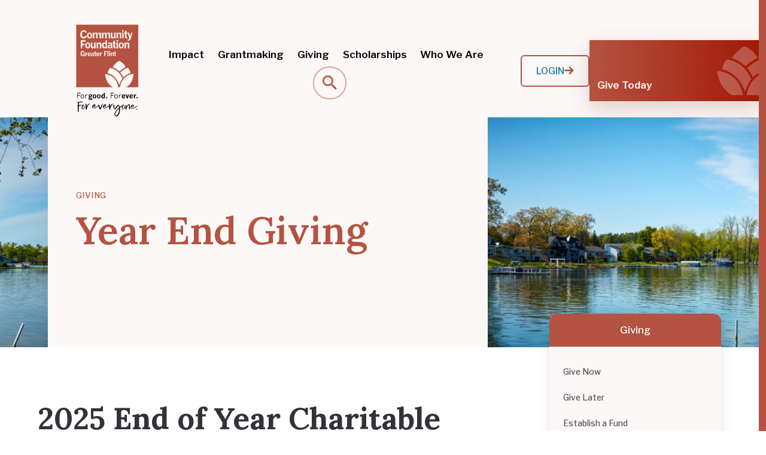

--- FILE ---
content_type: text/html; charset=UTF-8
request_url: https://www.cfgf.org/Giving/Year-End-Giving
body_size: 9478
content:
		<!doctype html>
<html lang="en">
	<head>
		<meta charset="utf-8">
		
		<meta http-equiv="x-ua-compatible" content="ie=edge">
		<meta name="viewport" content="width=device-width, initial-scale=1">

		<link rel="apple-touch-icon" sizes="180x180" href="https://www.cfgf.org/images/favicon/apple-touch-icon.png">
<link rel="icon" type="image/png" sizes="32x32" href="https://www.cfgf.org/images/favicon/favicon-32x32.png">
<link rel="icon" type="image/png" sizes="16x16" href="https://www.cfgf.org/images/favicon/favicon-16x16.png">
<link rel="manifest" href="https://www.cfgf.org/images/favicon/site.webmanifest">
<link rel="mask-icon" href="https://www.cfgf.org/images/favicon/safari-pinned-tab.svg" color="#5bbad5">
<meta name="msapplication-TileColor" content="#da532c">
<meta name="theme-color" content="#ffffff">
		<link rel="preconnect" href="https://fonts.googleapis.com">
		<link rel="preconnect" href="https://fonts.gstatic.com" crossorigin>
		<link href="https://fonts.googleapis.com/css2?family=Libre+Franklin:ital,wght@0,100;0,200;0,300;0,400;0,500;0,600;0,700;0,800;0,900;1,100;1,200;1,300;1,400;1,500;1,600;1,700;1,800;1,900&family=Lora:ital,wght@0,400;0,500;0,600;0,700;1,400;1,500;1,600;1,700&display=swap" rel="stylesheet">

		<link rel="stylesheet" href="/stylesheets/screen.css?v=10-21-2025">

					<title>Community Foundation of Greater Flint | Year End Giving</title>
<script>window.dataLayer = window.dataLayer || [];
function gtag(){dataLayer.push(arguments)};
gtag('js', new Date());
gtag('config', 'G-EY8TYHJP75', {'send_page_view': true,'anonymize_ip': false,'link_attribution': true,'allow_display_features': true});
</script><meta name="generator" content="SEOmatic">
<meta name="keywords" content="community foundation, grants, flint grants, scholarships, flint scholarships, donate, flint water crisis donate, cfgf, community foundation of greater flint, community funds, downtown flint, flint foundation, legacy, funding, programs, grant funding, grant application, get grants, For good. For ever. For Everyone.">
<meta name="description" content="The Community Foundation of Greater Flint partners and leads by influencing and connecting generosity to Genesee County needs. For Good. For Ever. For…">
<meta name="referrer" content="no-referrer-when-downgrade">
<meta name="robots" content="all">
<meta content="https://www.facebook.com/giveflint" property="fb:profile_id">
<meta content="en_US" property="og:locale">
<meta content="Community Foundation of Greater Flint" property="og:site_name">
<meta content="website" property="og:type">
<meta content="https://www.cfgf.org/giving/year-end-giving" property="og:url">
<meta content="Year End Giving" property="og:title">
<meta content="The Community Foundation of Greater Flint partners and leads by influencing and connecting generosity to Genesee County needs. For Good. For Ever. For…" property="og:description">
<meta content="https://dc0k6jj1s9wds.cloudfront.net/images/About/_1200x630_fit_center-center_82_none/cfgf_color_new_tag-4.jpg?mtime=1710782600" property="og:image">
<meta content="557" property="og:image:width">
<meta content="630" property="og:image:height">
<meta content="Pictured is the logo of the Community Foundation of Greater Flint which is a red square featuring the words Community Foundation of Greater Flint with a bud and the text underneath the square reads For good. For ever. For Everyone." property="og:image:alt">
<meta name="twitter:card" content="summary_large_image">
<meta name="twitter:site" content="@giveflint">
<meta name="twitter:creator" content="@giveflint">
<meta name="twitter:title" content="Year End Giving">
<meta name="twitter:description" content="The Community Foundation of Greater Flint partners and leads by influencing and connecting generosity to Genesee County needs. For Good. For Ever. For…">
<meta name="twitter:image" content="https://dc0k6jj1s9wds.cloudfront.net/images/About/_1200x630_fit_center-center_82_none/cfgf_color_new_tag-4.jpg?mtime=1710782600">
<meta name="twitter:image:width" content="557">
<meta name="twitter:image:height" content="630">
<meta name="twitter:image:alt" content="Pictured is the logo of the Community Foundation of Greater Flint which is a red square featuring the words Community Foundation of Greater Flint with a bud and the text underneath the square reads For good. For ever. For Everyone.">
<link href="https://www.cfgf.org/giving/year-end-giving" rel="canonical">
<link href="https://www.cfgf.org/" rel="home"></head>
	<body><script async src="https://www.googletagmanager.com/gtag/js?id=G-EY8TYHJP75"></script>

		<div class="page-wrapper">
			
																
						<nav id="fullScreenMenu" class="fullScreenMenu" data-modal data-modal-manual-close hidden>
				<h1 class="visuallyhidden">Site Navigation</h1>
				<div class="menuContainer fadeup" data-modal-document>
					<div class="mobile-header">
						<div class="logo">
							<a href="/"><img src="/images/logo-color.svg" alt="Community Foundation Greater Flint"></a>
						</div>
						<button class="close-menu" data-modal-close-btn>
							<img src="/images/icon-close-white.svg" alt=""/><span class="visuallyhidden">Close menu</span>
						</button>
					</div>
					<div class="contact-btns">
						<ul>
							<li>
								<a href="tel:(810) 767-8270">Call<svg width="16" height="16" xmlns="http://www.w3.org/2000/svg"><path d="M9.167 11.217l1.583-1.434c.1-.133.25-.216.433-.216.1 0 .284.1.284.1l3.7 1.866c.183.1.3.284.3.5-.067.917-.45 1.834-1.05 2.417-.684.683-1.65 1.017-2.75 1.017-2.25 0-5.084-1.317-7.45-3.684C.683 8.233-.6 3.567 1.467 1.5c.583-.583 1.6-.883 2.5-.967.216 0 .383.117.483.3l2.033 3.7c.05.1.084.184.084.3a.622.622 0 0 1-.2.434L4.783 6.833a.552.552 0 0 0-.066.667c.45.75 1 1.467 1.666 2.117A11.584 11.584 0 0 0 8.5 11.3c.217.133.483.1.667-.083z" fill="#5D5854" fill-rule="evenodd"/></svg></a>
							</li>
							<li>
								<a href="mailto:info@cfgf.org">Email<svg width="16" height="12" xmlns="http://www.w3.org/2000/svg"><path d="M16 1L8 7 0 1c0-.556.444-1 1-1h14c.556 0 1 .444 1 1zM0 2.796l8 6 8-6V11c0 .556-.444 1-1 1H1c-.556 0-1-.444-1-1V2.796z" fill="#5D5854" fill-rule="evenodd"/></svg></a>
							</li>
							<li>
								<a href="https://www.envisionsuccess.net/contact/rhode-island-office-directions">Visit
        <svg width="12" height="16" xmlns="http://www.w3.org/2000/svg"><path d="M6 0c3.233 0 5.867 2.767 5.867 6.133 0 4.6-5 9.384-5 9.384-.717.666-1.117.616-1.784 0 0 0-4.95-4.784-4.95-9.384C.133 2.767 2.767 0 6 0zm0 8.633a2.774 2.774 0 0 0 2.783-2.766A2.788 2.788 0 0 0 6 3.083a2.774 2.774 0 0 0-2.767 2.784A2.76 2.76 0 0 0 6 8.633z" fill="#5D5854" fill-rule="evenodd"/></svg></a>
							</li>
						</ul>
					</div>
					<div class="mobile-menu">
						
<ul class="root-group">
  


  
  <li class="expandable">
    <a href="https://www.cfgf.org/impact" class="  dropdown">Impact<span></span></a>

              <ul class="dropdown-menu level1">
          

  
  <li class="">
    <a href="https://www.cfgf.org/impact/centering-humanity">Centering Humanity<span></span></a>

        
  </li>
  
  <li class="">
    <a href="https://www.cfgf.org/impact/community-leadership-fund">Community Leadership<span></span></a>

        
  </li>
  
  <li class="">
    <a href="https://www.cfgf.org/impact/flint-kids-fund">Flint Kids Fund<span></span></a>

        
  </li>
  
  <li class="">
    <a href="https://www.cfgf.org/impact/flint-neighborhoods-2">Flint Neighborhoods<span></span></a>

        
  </li>
  
  <li class="">
    <a href="https://www.cfgf.org/impact/community-safety-collaborative">Community Safety Collaborative<span></span></a>

        
  </li>
  
  <li class="">
    <a href="https://www.cfgf.org/impact/greater-flint-taskforce-on-racial-and-social-equity">Greater Flint Taskforce on Racial and Social Equity<span></span></a>

        
  </li>
  
  <li class="">
    <a href="https://www.cfgf.org/impact/stories-of-meaningful-change">Stories of Meaningful Change<span></span></a>

        
  </li>
  
  <li class="expandable">
    <a href="https://www.cfgf.org/impact/truth-racial-healing-and-transformation">Truth, Racial Healing and Transformation<span></span></a>

              <ul class="dropdown-menu level2 child-nav">
          

  
  <li class="">
    <a href="https://www.cfgf.org/impact/truth-racial-healing-and-transformation/narrative-change">Narrative Change<span></span></a>

        
  </li>


        </ul>
        
  </li>


        </ul>
        
  </li>
  
  <li class="expandable">
    <a href="https://www.cfgf.org/grantmaking" class="  dropdown">Grantmaking<span></span></a>

              <ul class="dropdown-menu level1">
          

  
  <li class="expandable">
    <a href="https://www.cfgf.org/grantmaking/grant-application">Apply for Funding<span></span></a>

              <ul class="dropdown-menu level2 child-nav">
          

  
  <li class="">
    <a href="https://www.cfgf.org/grantmaking/grant-application/online-grant-application">Online Grant Application<span></span></a>

        
  </li>


        </ul>
        
  </li>
  
  <li class="">
    <a href="https://www.cfgf.org/grantmaking/resources-for-grantees">Resources for Current Grantees<span></span></a>

        
  </li>
  
  <li class="expandable">
    <a href="https://www.cfgf.org/grantmaking/what-we-fund">What We Support<span></span></a>

              <ul class="dropdown-menu level2 child-nav">
          

  
  <li class="">
    <a href="https://www.cfgf.org/grantmaking/what-we-fund/grand-blanc-relief-fund">Grand Blanc Relief Fund<span></span></a>

        
  </li>
  
  <li class="">
    <a href="https://www.cfgf.org/grantmaking/what-we-fund/access-to-healthy-food">Access to Healthy Food<span></span></a>

        
  </li>
  
  <li class="expandable">
    <a href="https://www.cfgf.org/grantmaking/what-we-fund/community-funds">Community Funds<span></span></a>

              <ul class="dropdown-menu level3 child-nav">
          

  
  <li class="">
    <a href="https://www.cfgf.org/grantmaking/what-we-fund/community-funds/clio-area-community-fund">Clio Area Community Fund<span></span></a>

        
  </li>
  
  <li class="">
    <a href="https://www.cfgf.org/grantmaking/what-we-fund/community-funds/davison-community-fund">Davison Community Fund<span></span></a>

        
  </li>
  
  <li class="">
    <a href="https://www.cfgf.org/grantmaking/what-we-fund/community-funds/fenton-community-fund">Fenton Community Fund<span></span></a>

        
  </li>
  
  <li class="">
    <a href="https://www.cfgf.org/grantmaking/what-we-fund/community-funds/flushing-area-community-fund">Flushing Area Community Fund<span></span></a>

        
  </li>
  
  <li class="">
    <a href="https://www.cfgf.org/grantmaking/what-we-fund/community-funds/grand-blanc-community-fund">Grand Blanc Community Fund<span></span></a>

        
  </li>


        </ul>
        
  </li>
  
  <li class="">
    <a href="https://www.cfgf.org/grantmaking/what-we-fund/flint-kids-fund">Flint Kids Fund<span></span></a>

        
  </li>
  
  <li class="">
    <a href="https://www.cfgf.org/grantmaking/what-we-fund/flint-neighborhoods">Flint Neighborhoods<span></span></a>

        
  </li>
  
  <li class="">
    <a href="https://www.cfgf.org/grantmaking/what-we-fund/flintnow-fund">FlintNOW Fund<span></span></a>

        
  </li>
  
  <li class="">
    <a href="https://www.cfgf.org/grantmaking/what-we-fund/flint-women-and-girls">Flint Women and Girls Fund<span></span></a>

        
  </li>
  
  <li class="">
    <a href="https://www.cfgf.org/grantmaking/what-we-fund/pride-fund">Pride Fund<span></span></a>

        
  </li>
  
  <li class="">
    <a href="https://www.cfgf.org/grantmaking/what-we-fund/tuuri-health-fund">Tuuri Health Fund<span></span></a>

        
  </li>
  
  <li class="">
    <a href="https://www.cfgf.org/grantmaking/what-we-fund/youth-grantmakers">Youth Grantmakers<span></span></a>

        
  </li>


        </ul>
        
  </li>


        </ul>
        
  </li>
  
  <li class="expandable">
    <a href="https://www.cfgf.org/giving" class="  dropdown">Giving<span></span></a>

              <ul class="dropdown-menu level1">
          

  
  <li class="">
    <a href="https://www.cfgf.org/giving/give-now">Give Now<span></span></a>

        
  </li>
  
  <li class="expandable">
    <a href="https://www.cfgf.org/giving/give-later">Give Later<span></span></a>

              <ul class="dropdown-menu level2 child-nav">
          

  
  <li class="">
    <a href="https://www.cfgf.org/giving/give-later/legacy-society">Legacy Society<span></span></a>

        
  </li>


        </ul>
        
  </li>
  
  <li class="">
    <a href="https://www.cfgf.org/giving/establish-a-fund">Establish a Fund<span></span></a>

        
  </li>
  
  <li class="">
    <a href="https://www.cfgf.org/giving/for-advisors">For Advisors<span></span></a>

        
  </li>
  
  <li class="">
    <a href="https://www.cfgf.org/giving/year-end-giving">Year End Giving<span></span></a>

        
  </li>
  
  <li class="">
    <a href="https://www.cfgf.org/giving/gen-forward">Gen Forward Network<span></span></a>

        
  </li>


        </ul>
        
  </li>
  
  <li class="expandable">
    <a href="https://www.cfgf.org/scholarships" class="  dropdown">Scholarships<span></span></a>

              <ul class="dropdown-menu level1">
          

  
  <li class="">
    <a href="https://www.cfgf.org/scholarships/flint-promise">Flint Promise<span></span></a>

        
  </li>
  
  <li class="">
    <a href="https://www.cfgf.org/scholarships/lists-of-scholarships">List of Scholarships<span></span></a>

        
  </li>


        </ul>
        
  </li>
  
  <li class="expandable">
    <a href="https://www.cfgf.org/who-we-are" class="  dropdown">Who We Are<span></span></a>

              <ul class="dropdown-menu level1">
          

  
  <li class="">
    <a href="https://www.cfgf.org/who-we-are/our-team">Our Team<span></span></a>

        
  </li>
  
  <li class="">
    <a href="https://www.cfgf.org/who-we-are/our-board">Our Board<span></span></a>

        
  </li>
  
  <li class="">
    <a href="https://www.cfgf.org/who-we-are/our-volunteers">Our Volunteers<span></span></a>

        
  </li>
  
  <li class="">
    <a href="https://www.cfgf.org/who-we-are/our-history">Our History<span></span></a>

        
  </li>
  
  <li class="">
    <a href="https://www.cfgf.org/who-we-are/contact-and-directions">Contact and Directions<span></span></a>

        
  </li>
  
  <li class="">
    <a href="https://www.cfgf.org/who-we-are/events">Events<span></span></a>

        
  </li>
  
  <li class="">
    <a href="https://www.cfgf.org/who-we-are/investment-management">Finance and Investment<span></span></a>

        
  </li>
  
  <li class="expandable">
    <a href="https://www.cfgf.org/who-we-are/newsroom">Newsroom<span></span></a>

              <ul class="dropdown-menu level2 child-nav">
          

  
  <li class="">
    <a href="https://www.cfgf.org/who-we-are/newsroom/media-releases">News<span></span></a>

        
  </li>
  
  <li class="">
    <a href="https://www.cfgf.org/who-we-are/newsroom/promotional-guidelines">Promotional Guidelines<span></span></a>

        
  </li>
  
  <li class="">
    <a href="https://www.cfgf.org/who-we-are/newsroom/reports">Reports<span></span></a>

        
  </li>


        </ul>
        
  </li>
  
  <li class="">
    <a href="https://www.cfgf.org/who-we-are/the-art-of-philanthropy">The Art of Philanthropy<span></span></a>

        
  </li>
  
  <li class="">
    <a href="https://www.cfgf.org/who-we-are/focus-areas">Strategic Plan<span></span></a>

        
  </li>


        </ul>
        
  </li>


  <li class="desk-search">
    <button class="searchBtn" data-modal-open="searchOverlay">
      <svg width="24" height="24" viewBox="0 0 24 24" fill="none" xmlns="http://www.w3.org/2000/svg">
    <path
        d="M17.1527 15.0943H16.0686L15.6844 14.7238C17.0292 13.1595 17.8388 11.1286 17.8388 8.91938C17.8388 3.99314 13.8456 0 8.91938 0C3.99314 0 0 3.99314 0 8.91938C0 13.8456 3.99314 17.8388 8.91938 17.8388C11.1286 17.8388 13.1595 17.0292 14.7238 15.6844L15.0943 16.0686V17.1527L21.9554 24L24 21.9554L17.1527 15.0943ZM8.91938 15.0943C5.50257 15.0943 2.74443 12.3362 2.74443 8.91938C2.74443 5.50257 5.50257 2.74443 8.91938 2.74443C12.3362 2.74443 15.0943 5.50257 15.0943 8.91938C15.0943 12.3362 12.3362 15.0943 8.91938 15.0943Z"
        fill="#B45341" />
</svg>
      <span class="visuallyhidden">Search</span>
    </button>
  </li>
  <li class="mobile-search"><a href="/search">Search</a></li>
</ul>
					</div>
					<div class="mobile-btns button">
						<ul>
															<li>
									<a href="https://www.cfgf.org/who-we-are/login">Login</a>
								</li>
															<li>
									<a href="https://cfgf.iphiview.com/cfgf/DonorsFundholders/GivingOpportunities/SearchOpportunities/tabid/464/dispatch/givingopportunities/Default.aspx">Give Today</a>
								</li>
													</ul>
					</div>
				</div>
			</nav>

			<div id="searchOverlay" class="overlay" data-modal data-modal-manual-close hidden>
				<h1 class="visuallyhidden">Site Search</h1>
				<div class="overlayContent" data-modal-document>
					<form action="https://www.cfgf.org/search/results">
						<fieldset class="header-search">
							<legend id="siteSearch" class="visuallyhidden">Site Search</legend>
							<input type="search" placeholder="What are you looking for?" name="q" aria-label="Enter search keywords">
							<button class="submitSearch" type="submit"><img src="/images/icon-search.svg" alt=""/><span class="visuallyhidden">Submit Search</span>
							</button>
						</fieldset>
					</form>
				</div>
				<button class="closebtn" data-modal-close-btn>
					<img src="/images/icon-close.svg" alt=""/><span class="visuallyhidden">Close search window</span>
				</button>
			</div>


			<header id="header" class="mast">
				<div id="skip-link">
					<a href="#main">Skip to content</a>
				</div>
				<div class="container light-nav">
					<div class="header-wrapper">
						<div class="logo">
							<span class="main-logo">
								<a href="/"><img src="/images/logo-color.svg" alt="Community Foundation Greater Flint"></a>
							</span>
							<span class="fixed-logo">
								<a href="/"><img src="/images/logo-color.svg" alt="Community Foundation Greater Flint"></a>
							</span>
						</div>
						<button class="menu" data-modal-open="fullScreenMenu">
							<span class="strokes" aria-hidden="true">
								<span class="stroke"></span>
								<span class="stroke"></span>
								<span class="stroke"></span>
							</span>
							Menu
						</button>
						<div class="main-nav">
							<nav>
								
<ul class="root-group">
  


  
  <li class="expandable">
    <a href="https://www.cfgf.org/impact" class="  dropdown">Impact<span></span></a>

              <ul class="dropdown-menu level1">
          

  
  <li class="">
    <a href="https://www.cfgf.org/impact/centering-humanity">Centering Humanity<span></span></a>

        
  </li>
  
  <li class="">
    <a href="https://www.cfgf.org/impact/community-leadership-fund">Community Leadership<span></span></a>

        
  </li>
  
  <li class="">
    <a href="https://www.cfgf.org/impact/flint-kids-fund">Flint Kids Fund<span></span></a>

        
  </li>
  
  <li class="">
    <a href="https://www.cfgf.org/impact/flint-neighborhoods-2">Flint Neighborhoods<span></span></a>

        
  </li>
  
  <li class="">
    <a href="https://www.cfgf.org/impact/community-safety-collaborative">Community Safety Collaborative<span></span></a>

        
  </li>
  
  <li class="">
    <a href="https://www.cfgf.org/impact/greater-flint-taskforce-on-racial-and-social-equity">Greater Flint Taskforce on Racial and Social Equity<span></span></a>

        
  </li>
  
  <li class="">
    <a href="https://www.cfgf.org/impact/stories-of-meaningful-change">Stories of Meaningful Change<span></span></a>

        
  </li>
  
  <li class="expandable">
    <a href="https://www.cfgf.org/impact/truth-racial-healing-and-transformation">Truth, Racial Healing and Transformation<span></span></a>

              <ul class="dropdown-menu level2 child-nav">
          

  
  <li class="">
    <a href="https://www.cfgf.org/impact/truth-racial-healing-and-transformation/narrative-change">Narrative Change<span></span></a>

        
  </li>


        </ul>
        
  </li>


        </ul>
        
  </li>
  
  <li class="expandable">
    <a href="https://www.cfgf.org/grantmaking" class="  dropdown">Grantmaking<span></span></a>

              <ul class="dropdown-menu level1">
          

  
  <li class="expandable">
    <a href="https://www.cfgf.org/grantmaking/grant-application">Apply for Funding<span></span></a>

              <ul class="dropdown-menu level2 child-nav">
          

  
  <li class="">
    <a href="https://www.cfgf.org/grantmaking/grant-application/online-grant-application">Online Grant Application<span></span></a>

        
  </li>


        </ul>
        
  </li>
  
  <li class="">
    <a href="https://www.cfgf.org/grantmaking/resources-for-grantees">Resources for Current Grantees<span></span></a>

        
  </li>
  
  <li class="expandable">
    <a href="https://www.cfgf.org/grantmaking/what-we-fund">What We Support<span></span></a>

              <ul class="dropdown-menu level2 child-nav">
          

  
  <li class="">
    <a href="https://www.cfgf.org/grantmaking/what-we-fund/grand-blanc-relief-fund">Grand Blanc Relief Fund<span></span></a>

        
  </li>
  
  <li class="">
    <a href="https://www.cfgf.org/grantmaking/what-we-fund/access-to-healthy-food">Access to Healthy Food<span></span></a>

        
  </li>
  
  <li class="expandable">
    <a href="https://www.cfgf.org/grantmaking/what-we-fund/community-funds">Community Funds<span></span></a>

              <ul class="dropdown-menu level3 child-nav">
          

  
  <li class="">
    <a href="https://www.cfgf.org/grantmaking/what-we-fund/community-funds/clio-area-community-fund">Clio Area Community Fund<span></span></a>

        
  </li>
  
  <li class="">
    <a href="https://www.cfgf.org/grantmaking/what-we-fund/community-funds/davison-community-fund">Davison Community Fund<span></span></a>

        
  </li>
  
  <li class="">
    <a href="https://www.cfgf.org/grantmaking/what-we-fund/community-funds/fenton-community-fund">Fenton Community Fund<span></span></a>

        
  </li>
  
  <li class="">
    <a href="https://www.cfgf.org/grantmaking/what-we-fund/community-funds/flushing-area-community-fund">Flushing Area Community Fund<span></span></a>

        
  </li>
  
  <li class="">
    <a href="https://www.cfgf.org/grantmaking/what-we-fund/community-funds/grand-blanc-community-fund">Grand Blanc Community Fund<span></span></a>

        
  </li>


        </ul>
        
  </li>
  
  <li class="">
    <a href="https://www.cfgf.org/grantmaking/what-we-fund/flint-kids-fund">Flint Kids Fund<span></span></a>

        
  </li>
  
  <li class="">
    <a href="https://www.cfgf.org/grantmaking/what-we-fund/flint-neighborhoods">Flint Neighborhoods<span></span></a>

        
  </li>
  
  <li class="">
    <a href="https://www.cfgf.org/grantmaking/what-we-fund/flintnow-fund">FlintNOW Fund<span></span></a>

        
  </li>
  
  <li class="">
    <a href="https://www.cfgf.org/grantmaking/what-we-fund/flint-women-and-girls">Flint Women and Girls Fund<span></span></a>

        
  </li>
  
  <li class="">
    <a href="https://www.cfgf.org/grantmaking/what-we-fund/pride-fund">Pride Fund<span></span></a>

        
  </li>
  
  <li class="">
    <a href="https://www.cfgf.org/grantmaking/what-we-fund/tuuri-health-fund">Tuuri Health Fund<span></span></a>

        
  </li>
  
  <li class="">
    <a href="https://www.cfgf.org/grantmaking/what-we-fund/youth-grantmakers">Youth Grantmakers<span></span></a>

        
  </li>


        </ul>
        
  </li>


        </ul>
        
  </li>
  
  <li class="expandable">
    <a href="https://www.cfgf.org/giving" class="  dropdown">Giving<span></span></a>

              <ul class="dropdown-menu level1">
          

  
  <li class="">
    <a href="https://www.cfgf.org/giving/give-now">Give Now<span></span></a>

        
  </li>
  
  <li class="expandable">
    <a href="https://www.cfgf.org/giving/give-later">Give Later<span></span></a>

              <ul class="dropdown-menu level2 child-nav">
          

  
  <li class="">
    <a href="https://www.cfgf.org/giving/give-later/legacy-society">Legacy Society<span></span></a>

        
  </li>


        </ul>
        
  </li>
  
  <li class="">
    <a href="https://www.cfgf.org/giving/establish-a-fund">Establish a Fund<span></span></a>

        
  </li>
  
  <li class="">
    <a href="https://www.cfgf.org/giving/for-advisors">For Advisors<span></span></a>

        
  </li>
  
  <li class="">
    <a href="https://www.cfgf.org/giving/year-end-giving">Year End Giving<span></span></a>

        
  </li>
  
  <li class="">
    <a href="https://www.cfgf.org/giving/gen-forward">Gen Forward Network<span></span></a>

        
  </li>


        </ul>
        
  </li>
  
  <li class="expandable">
    <a href="https://www.cfgf.org/scholarships" class="  dropdown">Scholarships<span></span></a>

              <ul class="dropdown-menu level1">
          

  
  <li class="">
    <a href="https://www.cfgf.org/scholarships/flint-promise">Flint Promise<span></span></a>

        
  </li>
  
  <li class="">
    <a href="https://www.cfgf.org/scholarships/lists-of-scholarships">List of Scholarships<span></span></a>

        
  </li>


        </ul>
        
  </li>
  
  <li class="expandable">
    <a href="https://www.cfgf.org/who-we-are" class="  dropdown">Who We Are<span></span></a>

              <ul class="dropdown-menu level1">
          

  
  <li class="">
    <a href="https://www.cfgf.org/who-we-are/our-team">Our Team<span></span></a>

        
  </li>
  
  <li class="">
    <a href="https://www.cfgf.org/who-we-are/our-board">Our Board<span></span></a>

        
  </li>
  
  <li class="">
    <a href="https://www.cfgf.org/who-we-are/our-volunteers">Our Volunteers<span></span></a>

        
  </li>
  
  <li class="">
    <a href="https://www.cfgf.org/who-we-are/our-history">Our History<span></span></a>

        
  </li>
  
  <li class="">
    <a href="https://www.cfgf.org/who-we-are/contact-and-directions">Contact and Directions<span></span></a>

        
  </li>
  
  <li class="">
    <a href="https://www.cfgf.org/who-we-are/events">Events<span></span></a>

        
  </li>
  
  <li class="">
    <a href="https://www.cfgf.org/who-we-are/investment-management">Finance and Investment<span></span></a>

        
  </li>
  
  <li class="expandable">
    <a href="https://www.cfgf.org/who-we-are/newsroom">Newsroom<span></span></a>

              <ul class="dropdown-menu level2 child-nav">
          

  
  <li class="">
    <a href="https://www.cfgf.org/who-we-are/newsroom/media-releases">News<span></span></a>

        
  </li>
  
  <li class="">
    <a href="https://www.cfgf.org/who-we-are/newsroom/promotional-guidelines">Promotional Guidelines<span></span></a>

        
  </li>
  
  <li class="">
    <a href="https://www.cfgf.org/who-we-are/newsroom/reports">Reports<span></span></a>

        
  </li>


        </ul>
        
  </li>
  
  <li class="">
    <a href="https://www.cfgf.org/who-we-are/the-art-of-philanthropy">The Art of Philanthropy<span></span></a>

        
  </li>
  
  <li class="">
    <a href="https://www.cfgf.org/who-we-are/focus-areas">Strategic Plan<span></span></a>

        
  </li>


        </ul>
        
  </li>


  <li class="desk-search">
    <button class="searchBtn" data-modal-open="searchOverlay">
      <svg width="24" height="24" viewBox="0 0 24 24" fill="none" xmlns="http://www.w3.org/2000/svg">
    <path
        d="M17.1527 15.0943H16.0686L15.6844 14.7238C17.0292 13.1595 17.8388 11.1286 17.8388 8.91938C17.8388 3.99314 13.8456 0 8.91938 0C3.99314 0 0 3.99314 0 8.91938C0 13.8456 3.99314 17.8388 8.91938 17.8388C11.1286 17.8388 13.1595 17.0292 14.7238 15.6844L15.0943 16.0686V17.1527L21.9554 24L24 21.9554L17.1527 15.0943ZM8.91938 15.0943C5.50257 15.0943 2.74443 12.3362 2.74443 8.91938C2.74443 5.50257 5.50257 2.74443 8.91938 2.74443C12.3362 2.74443 15.0943 5.50257 15.0943 8.91938C15.0943 12.3362 12.3362 15.0943 8.91938 15.0943Z"
        fill="#B45341" />
</svg>
      <span class="visuallyhidden">Search</span>
    </button>
  </li>
  <li class="mobile-search"><a href="/search">Search</a></li>
</ul>
							</nav>
						</div>
																									<div class="admin-btns-wrapper">
																											<div class="button">
											<a href="https://www.cfgf.org/who-we-are/login">Login</a>
										</div>
																																				<div class="admin-btns">
											<ul>
												<li>
													<a href="https://cfgf.iphiview.com/cfgf/DonorsFundholders/GivingOpportunities/SearchOpportunities/tabid/464/dispatch/givingopportunities/Default.aspx">Give Today</a>
												</li>
											</ul>
											<img src="https://www.cfgf.org/images/icon-1.svg" alt="">
										</div>
																								</div>
											</div>
				</div>
			</header>
			
			


<main id="main" class="content">
    
<section class="banner belowNav withBkgd">
  <div class="banner-mask">
          <picture>
        <source srcset="https://dc0k6jj1s9wds.cloudfront.net/images/Banners/_banner/Giving_Lake-Fenton_sm.jpg" type="image/webp">
        <img src="https://dc0k6jj1s9wds.cloudfront.net/images/Banners/_banner/Giving_Lake-Fenton_sm.jpg" alt="" class="lazyload" loading="lazy" />
      </picture>
        <div class="container">
      <div class="banner-wrapper">
        <div class="banner-text">
          <div class="banner-text-content">
                        <p class="section">Giving</p>
                          <h1>Year End Giving</h1>
            
            <p class="largetext"></p>
          </div>
        </div>
        <div class="banner-image ">
                      <picture>
              <source srcset="https://dc0k6jj1s9wds.cloudfront.net/images/Banners/_banner/Giving_Lake-Fenton_sm.jpg" type="image/webp">
              <img src="https://dc0k6jj1s9wds.cloudfront.net/images/Banners/_banner/Giving_Lake-Fenton_sm.jpg" alt="" class="lazyload" loading="lazy" />
            </picture>
                  </div>
      </div>
    </div>
  </div>
</section>
  <section class="main-content">
    
    <script src="/js/accordion.min.js"></script>

    <h2><strong>2025 End of Year Charitable Giving Due Dates</strong></h2><p>The Community Foundation of Greater Flint is ready to help you complete your year-end charitable giving, with our staff available to provide answers and process transactions. Please don’t hesitate to reach out with any questions by calling 810-767-8270.</p><p>So that we can provide the best possible service, please keep these important dates in mind:</p><p><br /><strong>Year-end office hours</strong><br />Monday - Thursday 8:30 - 5 p.m. and Friday 8:30 - 3 p.m<strong>. The Community Foundation Office will be closed from December 25, 2025 through January 1, 2026.  </strong></p><p><strong>Year-end Giving Deadlines</strong></p><ul style="list-style-type:disc;"><li>Gifts of appreciated stock should be made by December 15, 2025. Notify Amy Krug, Director of Gift Planning, at <a href="mailto:akrug@cfgf.org">akrug@cfgf.org</a>, before initiating the transfer.</li><li>Checks sent via the U.S. Postal Service must be postmarked on or before December 31, 2025.</li><li>Local Post Offices will be <strong>open</strong>. They may have extended, normal, or limited hours: Check your <a href="https://shared.outlook.inky.com/link?domain=tools.usps.com&amp;t=h.[base64].MEYCIQC03x2PoUrIRnKoUTtTPjry6LvCmdzumW2x2oDvd6ZIjAIhAI8YeZCfIC5EC7uuDKvRLvtZZKXKmjWGA3Z7VlG96F63">local Post Office location</a> for specific hours.</li><li>Checks sent via carriers such as FedEx, UPS, and DHL must be physically received at our office on or before Wednesday, December 24, 2025. You may schedule a time to drop your gift during our regular business hours.  </li><li>Wire transfers of cash must be initiated no later than December 15, 2025. Please notify Amy Krug, Director of Gift Planning, at <a href="mailto:akrug@cfgf.org">akrug@cfgf.org</a> of the pending transfer.</li><li>Credit card gifts made by phone during our regular business hours until December 24<sup>th</sup>, noon, call 810.767.8270</li><li>Credit card gifts can be made anytime online until December 31, 2025.</li></ul><p><strong>Year-end grant recommendations</strong><br />Donor advised fund advisers may wish to recommend grants as part of year-end campaigns or holiday contributions. In order for organizations to receive their grant in 2025, recommendations should be made by Monday, December 1st at 5 p.m.  Advisements made after that time will be honored however they will not be paid until 2026.</p>

    </section>

  <div class="sidebar">
    <section class="side-nav">
        

  
  <nav class="sub-nav">
    <ul class="nav sub-top">
      

<li class="expandable">
  <a href="https://www.cfgf.org/giving" class="  dropdown">Giving<span></span></a>
      <ul class="dropdown-menu child-nav">
      

  
  <li class="">
    <a href="https://www.cfgf.org/giving/give-now">Give Now<span></span></a>

        
  </li>
  
  <li class="expandable">
    <a href="https://www.cfgf.org/giving/give-later">Give Later<span></span></a>

              <ul class="dropdown-menu level2 child-nav">
          

  
  <li class="">
    <a href="https://www.cfgf.org/giving/give-later/legacy-society">Legacy Society<span></span></a>

        
  </li>


        </ul>
        
  </li>
  
  <li class="">
    <a href="https://www.cfgf.org/giving/establish-a-fund">Establish a Fund<span></span></a>

        
  </li>
  
  <li class="">
    <a href="https://www.cfgf.org/giving/for-advisors">For Advisors<span></span></a>

        
  </li>
  
  <li class="">
    <a href="https://www.cfgf.org/giving/year-end-giving">Year End Giving<span></span></a>

        
  </li>
  
  <li class="">
    <a href="https://www.cfgf.org/giving/gen-forward">Gen Forward Network<span></span></a>

        
  </li>


    </ul>
  </li>



    </ul>
  </nav>
      <div class="share">
  <p>Share this page</p>
  <ul class="a2a_kit">
    <li><a href="#" class="a2a_button_facebook"><svg viewBox="0 0 9 20" xmlns:xlink="http://www.w3.org/1999/xlink"><path d="M2.25 10.831H0V7.498h2.25V4.583c0-2.362 1.333-4.584 4.498-4.584 1.27 0 2.25.185 2.25.185l-.125 3.149H6.935c-1.146 0-1.31.693-1.31 1.666v2.499h3.373l-.23 3.333H5.624v9.165H2.25v-9.165z" fill="#000" /></svg><span class="visuallyhidden">Share on Facebook</span></a></li>
    <li><a href="#" class="a2a_button_twitter"><svg><path d="M18 2.23a7.648 7.648 0 01-1.833 1.916v.479c0 4.875-3.709 10.5-10.5 10.5-2.084 0-4.042-.458-5.667-1.5.292.042.583.062.875.062 1.73 0 3.333-.75 4.583-1.75a3.68 3.68 0 01-3.437-2.562 3.836 3.836 0 001.667-.063A3.691 3.691 0 01.729 5.687v-.041c.5.27 1.063.437 1.667.458A3.671 3.671 0 01.75 3.042c0-.688.188-1.25.5-1.792 1.833 2.23 4.542 3.625 7.604 3.792a3.834 3.834 0 01-.083-.855A3.681 3.681 0 0112.458.5c1.063 0 2.021.458 2.709 1.167A7.537 7.537 0 0017.5.77a3.679 3.679 0 01-1.625 2.041A7.301 7.301 0 0018 2.23z" fill-rule="evenodd"/></svg><span class="visuallyhidden">Share on Twitter</span></a></li>
    <li><a href="#" class="a2a_button_email"><svg xmlns="http://www.w3.org/2000/svg" height="24" viewBox="0 0 24 24" width="24"><path d="M20 4H4c-1.1 0-1.99.9-1.99 2L2 18c0 1.1.9 2 2 2h16c1.1 0 2-.9 2-2V6c0-1.1-.9-2-2-2zm0 4l-8 5-8-5V6l8 5 8-5v2z"/></svg><span class="visuallyhidden">Share on Email</span></a></li>
  </ul>
</div>
<script async src="https://static.addtoany.com/menu/page.js"></script>    </section>
        <section class="sub-content">
      
      <div class="side-block light">
            <img src="https://dc0k6jj1s9wds.cloudfront.net/images/Grantmaking/amy-headshot.png" alt="" class="lazyload" loading="lazy">
        <div class="side-text">
            <h2>We Make Giving Simple</h2>      <p><strong>Amy Krug</strong><br />Director of Gift Planning</p>
            <div class="side-btn">
        <p><a href="mailto:akrug@cfgf.org">Email Amy</a></p>
      </div>
          </div>
  </div>
      </section>
      </div>
  
  </main>


						<footer class="footer">
				<div class="footer-top">
					<div class="container">
						<div class="footer-col">
							<div class="accreditation-box">
								<div>
									<img src="https://www.cfgf.org/images/footer-icon.png" alt="">
								</div>
								<div>
																			<p>500 South Saginaw Street, Suite 200, Flint, Michigan 48502</p>
																		<p>
																					(810) 767-8270
																				•
																					<a href="mailto:info@cfgf.org">
												Email Us ›</a>
										</p>
																	</div>
							</div>
							<div
								class="footer-form">
																<div id="mc_embed_shell">
  <link href="//cdn-images.mailchimp.com/embedcode/classic-061523.css" rel="stylesheet" type="text/css">
  <div id="mc_embed_signup">
    <form action=https://cfgf.us3.list-manage.com/subscribe/post?u=30a5ae2c76cb53969258c5c0a&amp;id=e59defffdb&amp;f_id=008f5ae2f0 method="post" id="mc-embedded-subscribe-form" name="mc-embedded-subscribe-form" class="validate" target="_blank">
      <div id="mc_embed_signup_scroll">
        <div class="mc-field-group">
          <label for="mce-EMAIL">Newsletter Sign Up <span class="asterisk">*</span></label>
          <div class="mt-email-field">
            <input type="email" name="EMAIL" class="required email" id="mce-EMAIL" placeholder="Enter your email" required="" value="">
            <input type="submit" name="subscribe" id="mc-embedded-subscribe" class="button" value="🡪">
          </div>
        </div>
        <div id="mce-responses" class="clear">
          <div class="response" id="mce-error-response" style="display: none;"></div>
          <div class="response" id="mce-success-response" style="display: none;"></div>
        </div>
        <div aria-hidden="true" style="position: absolute; left: -5000px;">
          <input type="text" name="b_30a5ae2c76cb53969258c5c0a_e59defffdb" tabindex="-1" value="">
        </div>
        <div class="clear">
        </div>
      </div>
    </form>
  </div>
  <script type="text/javascript" src="//s3.amazonaws.com/downloads.mailchimp.com/js/mc-validate.js"></script>
  <script type="text/javascript">
    (function($) {
      window.fnames = new Array();
      window.ftypes = new Array();
      fnames[0] = 'EMAIL';
      ftypes[0] = 'email';
    }(jQuery));
    var $mcj = jQuery.noConflict(true);
  </script>
</div>							</div>
						</div>
						<div class="footer-col footer-logo">
							<img src="https://www.cfgf.org/images/logo-light.svg" alt="">
							<div class="social">
								<ul>
																			<li>
											<a href="https://www.facebook.com/giveflint" target="_blank"><svg viewBox="0 0 9 20" xmlns:xlink="http://www.w3.org/1999/xlink"><path d="M2.25 10.831H0V7.498h2.25V4.583c0-2.362 1.333-4.584 4.498-4.584 1.27 0 2.25.185 2.25.185l-.125 3.149H6.935c-1.146 0-1.31.693-1.31 1.666v2.499h3.373l-.23 3.333H5.624v9.165H2.25v-9.165z" fill="#000" /></svg><span class="visuallyhidden">Facebook</span>
											</a>
										</li>
																												<li>
											<a href="http://twitter.com/giveflint" target="_blank"><svg><path d="M18 2.23a7.648 7.648 0 01-1.833 1.916v.479c0 4.875-3.709 10.5-10.5 10.5-2.084 0-4.042-.458-5.667-1.5.292.042.583.062.875.062 1.73 0 3.333-.75 4.583-1.75a3.68 3.68 0 01-3.437-2.562 3.836 3.836 0 001.667-.063A3.691 3.691 0 01.729 5.687v-.041c.5.27 1.063.437 1.667.458A3.671 3.671 0 01.75 3.042c0-.688.188-1.25.5-1.792 1.833 2.23 4.542 3.625 7.604 3.792a3.834 3.834 0 01-.083-.855A3.681 3.681 0 0112.458.5c1.063 0 2.021.458 2.709 1.167A7.537 7.537 0 0017.5.77a3.679 3.679 0 01-1.625 2.041A7.301 7.301 0 0018 2.23z" fill-rule="evenodd"/></svg><span class="visuallyhidden">Twitter</span>
											</a>
										</li>
																												<li>
											<a href="https://www.linkedin.com/company/giveflint" target="_blank"><svg viewBox="0 0 19 20" xmlns:xlink="http://www.w3.org/1999/xlink"><path d="M10.685 12.08c0-1.666 1.012-2.5 2.198-2.5 1.187 0 2.155.834 2.155 2.917v7.081h3.958V12.08c0-3.75-1.98-5.832-4.75-5.832-1.582 0-2.77.949-3.56 2.199l-.132-1.782H6.662c0 .44.065 2.915.065 2.915v9.998h3.958V12.08zM.395 19.578h3.958V6.665H.395v12.913zM2.33 4.582C.922 4.582 0 3.564 0 2.29 0 .995.945 0 2.395 0c1.43 0 2.332.995 2.355 2.29 0 1.273-.924 2.292-2.397 2.292H2.33z" fill="#000"></svg><span class="visuallyhidden">LinkedIn</span>
											</a>
										</li>
																												<li>
											<a href="https://www.youtube.com/channel/UCvND3bQ5UHtPyHTdGz63J5A" target="_blank"><svg viewBox="0 0 19 15"><path d="M13.06 7.082l-5.937-3.75v7.5l5.936-3.75zm5.935 0c0 7.081 0 7.081-9.497 7.081C0 14.163 0 14.163 0 7.082 0 0 0 0 9.498 0c9.497 0 9.497 0 9.497 7.082z" fill-rule="evenodd"/></svg><span class="visuallyhidden">YouTube</span>
											</a>
										</li>
																										</ul>
							</div>
						</div>
					</div>
				</div>
				<div class="footer-btm">
					<div class="container">
						<div class="copyright">
							&copy; Community Foundation of Greater Flint. All Rights Reserved.
															<span class="divider">|</span>
								<a href="https://www.cfgf.org/privacy">Privacy</a>
															<span class="divider">|</span>
								<a href="https://www.cfgf.org/sitemap">Sitemap</a>
													</div>
						<div class="designedBy">
							Site designed by
							<a href="https://www.envisionsuccess.net" target="_blank">Envision Technology Advisors</a>
						</div>
					</div>
				</div>
			</footer>
					</div>

		<script src="/js/lazyload.js" async></script>
		<script src="/js/aria.modal.min.js" async></script>
		<script src="/js/skin.js" async></script>
		
				
	<script type="application/ld+json">{"@context":"https://schema.org","@graph":[{"@type":"WebPage","author":{"@id":"https://www.cfgf.org#identity"},"copyrightHolder":{"@id":"https://www.cfgf.org#identity"},"copyrightYear":"2023","creator":{"@id":"#creator"},"dateCreated":"2023-12-19T12:36:02-05:00","dateModified":"2025-12-01T10:55:12-05:00","datePublished":"2023-12-19T12:38:00-05:00","description":"The Community Foundation of Greater Flint partners and leads by influencing and connecting generosity to Genesee County needs. For Good. For Ever. For everyone.","headline":"Year End Giving","image":{"@type":"ImageObject","url":"https://dc0k6jj1s9wds.cloudfront.net/images/About/_1200x630_fit_center-center_82_none/cfgf_color_new_tag-4.jpg?mtime=1710782600"},"inLanguage":"en-us","mainEntityOfPage":"https://www.cfgf.org/giving/year-end-giving","name":"Year End Giving","publisher":{"@id":"#creator"},"url":"https://www.cfgf.org/giving/year-end-giving"},{"@id":"https://www.cfgf.org#identity","@type":"LocalBusiness","address":{"@type":"PostalAddress","addressCountry":"United States","addressLocality":"Flint","addressRegion":"Michigan","postalCode":"48532","streetAddress":"500 S Saginaw Street, Suite 200"},"description":"The Community Foundation of Greater Flint partners and leads by influencing and connecting generosity to Genesee County needs. For Good. For Ever. For everyone.","duns":"Community Foundation of Greater Flint","email":"info@cfgf.org","founder":"Community Foundation of Greater Flint","foundingDate":"Community Foundation of Greater Flint","foundingLocation":"Community Foundation of Greater Flint","image":{"@type":"ImageObject","height":"1283","url":"https://dc0k6jj1s9wds.cloudfront.net/images/About/cfgf_color_new_tag-4.jpg","width":"1134"},"logo":{"@type":"ImageObject","height":"60","url":"https://dc0k6jj1s9wds.cloudfront.net/images/About/_600x60_fit_center-center_82_none/11469/cfgf_color_new_tag-4.png?mtime=1710782600","width":"53"},"name":"Community Foundation of Greater Flint","openingHoursSpecification":[{"@type":"OpeningHoursSpecification","closes":"17:00:00","dayOfWeek":["Monday"],"opens":"08:30:00"},{"@type":"OpeningHoursSpecification","closes":"17:00:00","dayOfWeek":["Tuesday"],"opens":"08:30:00"},{"@type":"OpeningHoursSpecification","closes":"17:00:00","dayOfWeek":["Wednesday"],"opens":"20:30:00"},{"@type":"OpeningHoursSpecification","closes":"17:00:00","dayOfWeek":["Thursday"],"opens":"08:30:00"},{"@type":"OpeningHoursSpecification","closes":"15:00:00","dayOfWeek":["Friday"],"opens":"08:30:00"}],"priceRange":"$","telephone":"8107678270","url":"https://www.cfgf.org"},{"@id":"#creator","@type":"Organization"},{"@type":"BreadcrumbList","description":"Breadcrumbs list","itemListElement":[{"@type":"ListItem","item":"https://www.cfgf.org/","name":"Homepage - Main","position":1},{"@type":"ListItem","item":"https://www.cfgf.org/giving","name":"Giving","position":2},{"@type":"ListItem","item":"https://www.cfgf.org/giving/year-end-giving","name":"Year End Giving","position":3}],"name":"Breadcrumbs"}]}</script></body>
</html>



--- FILE ---
content_type: text/css
request_url: https://www.cfgf.org/stylesheets/screen.css?v=10-21-2025
body_size: 17530
content:
/*! normalize.css v7.0.0 | MIT License | github.com/necolas/normalize.css */html{line-height:1.15;-ms-text-size-adjust:100%;-webkit-text-size-adjust:100%}body{margin:0}article,aside,footer,header,nav,section{display:block}h1{font-size:2em;margin:.67em 0}figcaption,figure,main{display:block}figure{margin:1em 40px}hr{box-sizing:content-box;height:0;overflow:visible}pre{font-family:monospace,monospace;font-size:1em}a{background-color:rgba(0,0,0,0);-webkit-text-decoration-skip:objects}abbr[title]{border-bottom:none;text-decoration:underline;text-decoration:underline dotted}b,strong{font-weight:inherit}b,strong{font-weight:bolder}code,kbd,samp{font-family:monospace,monospace;font-size:1em}dfn{font-style:italic}mark{background-color:#ff0;color:#000}small{font-size:80%}sub,sup{font-size:75%;line-height:0;position:relative;vertical-align:baseline}sub{bottom:-0.25em}sup{top:-0.5em}audio,video{display:inline-block}audio:not([controls]){display:none;height:0}img{border-style:none}svg:not(:root){overflow:hidden}button,input,optgroup,select,textarea{font-family:sans-serif;font-size:100%;line-height:1.15;margin:0}button,input{overflow:visible}button,select{text-transform:none}button,html [type=button],[type=reset],[type=submit]{-webkit-appearance:button}button::-moz-focus-inner,[type=button]::-moz-focus-inner,[type=reset]::-moz-focus-inner,[type=submit]::-moz-focus-inner{border-style:none;padding:0}button:-moz-focusring,[type=button]:-moz-focusring,[type=reset]:-moz-focusring,[type=submit]:-moz-focusring{outline:1px dotted ButtonText}fieldset{padding:.35em .75em .625em}legend{box-sizing:border-box;color:inherit;display:table;max-width:100%;padding:0;white-space:normal}progress{display:inline-block;vertical-align:baseline}textarea{overflow:auto}[type=checkbox],[type=radio]{box-sizing:border-box;padding:0}[type=number]::-webkit-inner-spin-button,[type=number]::-webkit-outer-spin-button{height:auto}[type=search]{-webkit-appearance:textfield;outline-offset:-2px}[type=search]::-webkit-search-cancel-button,[type=search]::-webkit-search-decoration{-webkit-appearance:none}::-webkit-file-upload-button{-webkit-appearance:button;font:inherit}details,menu{display:block}summary{display:list-item}canvas{display:inline-block}template{display:none}[hidden]{display:none}*,*::before,*::after{box-sizing:inherit}@viewport{width:device-width}html{overflow-x:auto;overflow-y:scroll;scroll-behavior:smooth;scroll-padding-top:7em}body{box-sizing:border-box;scroll-behavior:smooth;background:#fff;color:#515154;font-size:clamp(.875rem,5vw,1.0625rem);font-family:"Libre Franklin",sans-serif;line-height:1.7}.page-wrapper{overflow:hidden;position:relative}@media screen and (min-width: 59.375em){.page-wrapper{border-right:12px solid #b45341}}h1{margin:0 0 1.1rem;color:#323239;font-size:3.8em;font-family:"Lora",sans-serif;font-weight:600;line-height:1.35;letter-spacing:-0.35px}h2{margin:.375em 0 .75em;color:#323239;font-size:2em;font-family:"Lora",sans-serif;font-weight:bold;line-height:1.25}@media screen and (min-width: 59.375em){h2{font-size:3em}}h3{margin:.5em 0 .75em;color:#323239;font-size:1.6em;font-family:"Libre Franklin",sans-serif;font-weight:bold;line-height:1.25}h4{margin:0 0 .5rem;color:#515154;font-size:1em;font-family:"Libre Franklin",sans-serif;font-weight:bold;line-height:1.1}h5{margin:0 0 1.5rem;color:#515154;font-size:.8rem;font-family:"Libre Franklin",sans-serif;font-weight:bold;line-height:1.1}h6{margin:0 0 1.25rem;color:#1375a0;font-size:.9em;font-family:"Libre Franklin",sans-serif;font-weight:500;line-height:1.1}blockquote{font-family:inherit;font-size:.95em;line-height:1.4}table{border-collapse:collapse}sup,sub{font-size:80%}p{margin:0;padding:0 0 1.25em}ul,ol{margin:0;padding:0 0 1.5em}ul ul,ol ol{padding:0}ul li{margin:0 0 .75em 2em;padding:0}ul li *{margin-top:0}ul li p{margin:0;padding:0}ol li{margin:0 0 .5rem 2rem}a,a:link,a:visited{color:#1375a0;font-weight:500;text-decoration:underline;outline:none;cursor:pointer;text-underline-offset:5px;transition:color .2s ease-out,background .2s ease-in,opacity .2s ease-out,text-decoration .2s ease-out,border .2s ease-out,box-shadow .2s ease-out}a:hover,a:active,a:focus{color:#b45341}a:active,a:focus{outline:#5e9ed7 auto 5px}img{width:auto;max-width:100%}hr{display:block;height:1px;border:0;border-top:1px solid #e5e5e5;margin:1em 0;padding:0;clear:both}audio,canvas,iframe,img,svg,video{vertical-align:middle}fieldset{border:0;margin:0;padding:0}textarea{resize:vertical}input,textarea,select{font-family:"Libre Franklin",sans-serif;font-size:1em}figure{margin:0}figcaption{display:block}::-moz-selection{background:rgba(180,83,65,.2);text-shadow:none}::selection{background:rgba(180,83,65,.2);text-shadow:none}.sr-only{position:relative;height:0;width:0;visibility:hidden;overflow:hidden}.container{width:80%;max-width:90rem;margin:0 auto}.container.min-width{max-width:46.25rem}.hideTop{visibility:hidden;position:absolute;top:0;height:1px;font-size:1px;line-height:1px}.hidden{display:none !important}.Hidden{display:none !important}.no-margin{margin:0}.nospacing{margin:0px;padding:0px}.shadow-spacing{padding:4px 4px 1em}.visuallyhidden{border:0;clip:rect(0 0 0 0);height:1px;margin:-1px;overflow:hidden;padding:0;position:absolute;width:1px}.visuallyhidden.focusable:active,.visuallyhidden.focusable:focus{clip:auto;height:auto;margin:0;overflow:visible;position:static;width:auto}.invisible{visibility:hidden}.clearfix:before,.clearfix:after{content:" ";display:table}.clearfix:after{clear:both}.cursorOn{cursor:pointer !important}.edit{position:fixed;top:calc(50% - 60px);left:0;background:#000;border:1px solid #fff;width:28px;height:120px;z-index:10000;margin:0;padding-right:8px;text-align:center;writing-mode:vertical-rl}.edit a{display:block;color:#fff;font-size:13px;font-family:sans-serif;line-height:1}.edit a:hover{opacity:.75}@keyframes fade-in{0%{opacity:0}100%{opacity:1}}@keyframes scale-in{0%{opacity:0;transform:scale(0.5)}100%{opacity:1;transform:scale(1)}}@-webkit-keyframes scale-in{0%{opacity:0;transform:scale(0.5)}100%{opacity:1;transform:scale(1)}}@-webkit-keyframes fade-down{0%{opacity:0;transform:translateY(-10px)}100%{opacity:1;transform:translateY(0px)}}@-webkit-keyframes fade-up{0%{opacity:0;transform:translateY(20px)}100%{opacity:1;transform:translateY(0px)}}@keyframes pan{0%{transform:translateX(67px) scale(1.18)}100%{transform:translateX(0) scale(1)}}@keyframes fade-left{0%{opacity:0;transform:translateX(50px)}100%{opacity:1;transform:translateX(0)}}@keyframes fade-left-letters{0%{opacity:0;letter-spacing:10px;transform:translateX(50px)}100%{opacity:1;letter-spacing:0px;transform:translateX(0)}}.accordion{width:100%;margin-bottom:2em}.accordion p:last-child,.accordion ul:last-child{margin:0;padding:0}.accordion__button{position:relative;display:flex;align-items:center;justify-content:space-between;margin:0px 0 0;padding:1rem 1.5rem;width:100%;border:1px solid rgba(19,117,160,.2);background:rgba(19,117,160,.05);text-align:left;color:#1375a0;font-size:1rem;font-weight:700;font-family:"Lora",sans-serif;transition:.2s;cursor:pointer}.accordion__button:first-child{border-top-left-radius:6px;border-top-right-radius:6px}.accordion__button:last-child{border-bottom-left-radius:6px;border-bottom-right-radius:6px}.accordion__button::after{display:inline-block;content:" ";background-image:url("/images/icon-accordion-plus.svg");background-size:contain;background-repeat:no-repeat;background-position:center;height:32px;width:32px;transform:rotate(0)}.accordion__button:hover,.accordion__button:focus,.accordion__button:active{outline:none;cursor:pointer;color:#323239;box-shadow:0 1px 12px 0 rgba(0,0,0,.1)}.accordion__button.expanded::after{transform:rotate(45deg)}.accordion__section{max-height:0vh;overflow:hidden;padding:0;opacity:1;border-left:1px solid #e5e5e5;border-right:1px solid #e5e5e5;background:#fff}.accordion__section.open{overflow:auto;visibility:visible;max-height:1000vh;padding:2em;border-bottom:1px solid #e5e5e5;border-bottom-left-radius:3px;border-bottom-right-radius:3px;animation:appear .25s linear}@keyframes appear{0%{opacity:0;visibility:hidden;transform:translateY(6px)}100%{opacity:1;visibility:visible;transform:translateY(0)}}.button p{padding:0}a.button,a.button:link,a.button:visited,.button a,.button a:link,.button a:visited,input.button,input.button:link,input.button:visited,button.button,button.button:link,button.button:visited,.freeform-column button,.freeform-column button:link,.freeform-column button:visited{display:inline-flex;align-items:center;justify-content:center;gap:1em;outline:none;padding:1em 1.5em;margin:0px;background:rgba(0,0,0,0);border:2px solid #b45341;border-radius:6px;transition:.25s all ease-in-out;text-align:center;color:#1375a0;font-size:1rem;font-weight:500;text-transform:uppercase;line-height:1.1;text-decoration:none !important;text-shadow:none;cursor:pointer}a.button::after,a.button:link::after,a.button:visited::after,.button a::after,.button a:link::after,.button a:visited::after,input.button::after,input.button:link::after,input.button:visited::after,button.button::after,button.button:link::after,button.button:visited::after,.freeform-column button::after,.freeform-column button:link::after,.freeform-column button:visited::after{content:url("/images/icon-arrow-right.svg");display:block;width:1em;height:1em}a.button:hover,a.button:active,a.button:focus,.button a:hover,.button a:active,.button a:focus,input.button:hover,input.button:active,input.button:focus,button.button:hover,button.button:active,button.button:focus,.freeform-column button:hover,.freeform-column button:active,.freeform-column button:focus{border-color:#b45341}a.button:hover,.button a:hover,input.button:hover,button.button:hover,.freeform-column button:hover{box-shadow:0px 1px 5px rgba(0,0,0,.15),0px 2px 30px rgba(0,0,0,.08)}a.button:active,.button a:active,input.button:active,button.button:active,.freeform-column button:active{box-shadow:0px 1px 2px rgba(0,0,0,.3),0px 2px 15px rgba(0,0,0,.1)}a.button:focus,.button a:focus,input.button:focus,button.button:focus,.freeform-column button:focus{box-shadow:0px 1px 2px rgba(0,0,0,.3),0px 2px 15px rgba(0,0,0,.1);outline:2px solid #5e9ed7;outline-offset:2px}a.button.white-btn,.button.white-btn a,input.button.white-btn,button.button.white-btn{color:#fff;border-color:#fff;box-shadow:0px 1px 3px rgba(0,0,0,.15),0px 2px 15px rgba(0,0,0,.08)}a.button.white-btn::after,.button.white-btn a::after,input.button.white-btn::after,button.button.white-btn::after{content:url("/images/icon-arrow-right-light.svg");display:block;width:1em;height:1em}a.button.white-btn:hover,a.button.white-btn:active,.button.white-btn a:hover,.button.white-btn a:active,input.button.white-btn:hover,input.button.white-btn:active,button.button.white-btn:hover,button.button.white-btn:active{box-shadow:0px 1px 3px rgba(0,0,0,.4),0px 2px 15px rgba(0,0,0,.2)}a.button.white-btn:focus,.button.white-btn a:focus,input.button.white-btn:focus,button.button.white-btn:focus{box-shadow:0px 1px 3px rgba(0,0,0,.4),0px 2px 15px rgba(0,0,0,.2);outline:2px solid #5e9ed7;outline-offset:2px}a.button.white-btn.icon-video::after,.button.white-btn.icon-video a::after,input.button.white-btn.icon-video::after,button.button.white-btn.icon-video::after{content:url("/images/icon-video.svg");display:block;width:1.25em;height:1em}.text-button p{padding:0}a.text-button,a.text-button:link,a.text-button:visited,.text-button a,.text-button a:link,.text-button a:visited,input.text-button,input.text-button:link,input.text-button:visited,button.text-button,button.text-button:link,button.text-button:visited{display:inline-flex;align-items:center;justify-content:center;gap:.8em;font-size:1.05em;font-weight:400;text-decoration:none;color:#1375a0;border:none}a.text-button::after,a.text-button:link::after,a.text-button:visited::after,.text-button a::after,.text-button a:link::after,.text-button a:visited::after,input.text-button::after,input.text-button:link::after,input.text-button:visited::after,button.text-button::after,button.text-button:link::after,button.text-button:visited::after{content:url("/images/icon-arrow-right-secondary.svg");display:block;width:15px;height:auto}a.text-button:hover,a.text-button:active,.text-button a:hover,.text-button a:active,input.text-button:hover,input.text-button:active,button.text-button:hover,button.text-button:active{color:#1375a0}a.text-button:focus,.text-button a:focus,input.text-button:focus,button.text-button:focus{color:#1375a0;outline:2px solid #5e9ed7;outline-offset:2px}.dark a.text-button,.dark a.text-button:link,.dark a.text-button:visited,.dark .text-button a,.dark .text-button a:link,.dark .text-button a:visited,.dark input.text-button,.dark input.text-button:link,.dark input.text-button:visited,.dark button.text-button,.dark button.text-button:link,.dark button.text-button:visited{color:#1375a0;border-color:#1375a0}.dark a.text-button:hover,.dark a.text-button:active,.dark .text-button a:hover,.dark .text-button a:active,.dark input.text-button:hover,.dark input.text-button:active,.dark button.text-button:hover,.dark button.text-button:active{color:#1375a0;border-color:#1375a0}.dark a.text-button:focus,.dark .text-button a:focus,.dark input.text-button:focus,.dark button.text-button:focus{color:#1375a0;border-color:#1375a0;outline:2px solid #5e9ed7;outline-offset:2px}.callout{position:relative;display:block;padding:3em;margin:1em 0 2.5em;background:#fcf8f7;box-shadow:0px 12px 36px 0px rgba(90,16,0,.18);text-align:left;color:#323239;line-height:1.5;border-radius:18px}.callout .callout-bg-img{object-fit:contain;object-position:right bottom;position:absolute;top:0;left:0;padding:3rem 3rem 0 0;width:100%;height:100%}.callout>div{position:relative}.callout p:last-child{padding:0}.callout a,.callout a:link,.callout a:visited{color:#1375a0;text-decoration:none}.highlight{position:relative;display:block;padding:3em 3em 1.5em 3em;margin:1em 0 2.5em;border:1px solid #b45341;border-radius:6px}blockquote{position:relative;display:block;margin:1.5rem 0 3rem;padding:1.75rem 0 1.75rem 3.5rem;text-align:left;color:#b45341;font-family:"Lora",sans-serif;font-size:1.6em;font-weight:bold;line-height:1.2}blockquote::before{content:"“";position:absolute;left:0;top:0;font-size:3.6em}blockquote p{padding:0 0 .75em}blockquote p:last-child{padding:0}.embed{margin:0 0 2em}.embed iframe{max-width:100%}.embed iframe[src*=youtube],.embed iframe[src*=vimeo]{aspect-ratio:16/9;width:100% !important;height:auto !important}@media(min-width: 43.75em){.column-text{display:flex;flex-wrap:wrap;justify-content:space-between}.column-text h3{display:block;width:100%}.column-text .left-column{width:47.5%}.column-text .right-column{width:47.5%}}.column-content .container{padding:3em 0}.column-content .columns{padding:1em 0}.column-content a{color:#1375a0}.column-content a:hover{color:#b45341}@media screen and (min-width: 43.75em){.column-content.two .columns{column-count:2;column-gap:4em}}@media screen and (min-width: 31.25em){.column-content.three .columns{column-count:2;column-gap:2em}}@media screen and (min-width: 43.75em){.column-content.three .columns{column-count:3;column-gap:3em}}@media screen and (min-width: 31.25em){.column-content.four .columns{column-count:2;column-gap:2em}}@media screen and (min-width: 43.75em){.column-content.four .columns{column-count:3;column-gap:2em}}@media screen and (min-width: 59.375em){.column-content.four .columns{column-count:4;column-gap:2em}}.two-column{margin:4em 0}@media all and (min-width: 59.375em){.two-column .container{display:flex;justify-content:space-between}}@media all and (max-width: 31.25em){.two-column .container{display:flex;justify-content:space-between}}.two-column .column-card{flex:0 1 48%;margin-bottom:2em;display:flex;flex-direction:row-reverse;background:#f4f4f4;color:#323239;font-size:.9em;line-height:1.5}@media all and (max-width: 31.25em){.two-column .column-card{flex-direction:column;flex:0 1 48%}}.two-column .card-image{flex:0 1 50%}.two-column .card-image img{width:100%;height:100%;object-fit:cover}.two-column .card-text{flex:0 1 50%;align-self:center;padding:2em}.two-column .card-text h2{color:inherit;font-size:1.33em;font-family:"Libre Franklin",sans-serif}.card-list{padding:4em 0 3.5em}.card-grid{margin:2em 0 0 0;display:flex;flex-direction:column;gap:25px}@media all and (min-width: 43.75em){.card-grid{display:grid;grid-template-columns:repeat(auto-fill, minmax(300px, 47.75%));grid-gap:25px;gap:25px;align-items:start}}@media all and (min-width: 59.375em){.card-grid{grid-template-columns:repeat(auto-fill, minmax(300px, 30%))}}@media all and (min-width: 75em){.card-grid{grid-template-columns:repeat(auto-fill, minmax(350px, 31.75%))}}.cards{padding:2em 0 2em;display:flex;flex-direction:column;gap:25px}@media all and (min-width: 43.75em){.cards{display:grid;grid-template-columns:repeat(auto-fill, minmax(300px, 47.75%));grid-gap:25px;gap:25px;align-items:start;padding:4em 0 3.5em}}@media all and (min-width: 59.375em){.cards{grid-template-columns:repeat(auto-fill, minmax(300px, 30%))}}@media all and (min-width: 75em){.cards{grid-template-columns:repeat(auto-fill, minmax(350px, 31.75%))}}.card{position:relative;z-index:1;overflow:hidden;border-radius:12px;box-shadow:0px 12px 36px 0px rgba(90,16,0,.18);height:100%;background:#fff}.card .article-img{overflow:hidden;aspect-ratio:16/9;position:relative;margin:0;padding:0}.card .article-img .subhead{display:block;position:absolute;bottom:0;left:0;padding:.75em 2em 0 2em;background-color:#fff;font-weight:600;font-size:.8em;color:#b45341;text-transform:uppercase;border-top-right-radius:12px}.card .article-img img{object-fit:cover;object-position:center;height:100%;width:100%}.card .article-img .videoIcon{position:absolute;top:0;bottom:0;left:0;right:0;display:flex;justify-content:center;align-items:center}.card .article-img .videoIcon img{object-fit:initial;height:auto;width:auto}.card .card-content{padding:1.5em 2em 2em 2em;font-size:.9em;line-height:1.5}.card h2{margin:0 0 .5em;font-size:1.5rem;font-weight:600px;font-family:"Libre Franklin",sans-serif}.card a:before{content:"";position:absolute;top:0;left:0;right:0;bottom:0;cursor:pointer;border-radius:5px}.card a,.card a:link,.card a:visited{color:#1375a0;text-decoration:none;width:100%}.feature-row{display:flex;flex-direction:column;align-items:center;background:rgba(0,0,0,0);margin:0 auto;max-width:100em;padding:0}@media all and (min-width: 59.375em){.feature-row{flex-direction:row;padding:4em 0}}.feature-row .feature-image{flex:0 1 60%;width:100%;aspect-ratio:4/3;align-self:stretch;margin:0;overflow:hidden}@media all and (min-width: 59.375em){.feature-row .feature-image{box-shadow:0px 24px 54px 0px rgba(0,0,0,.25)}}.feature-row .feature-image figure{position:relative;margin:0;padding:0;height:100%;width:100%}.feature-row .feature-image img{width:100%;height:100%;object-fit:cover}.feature-row .feature-text{flex:0 1 40%;line-height:1.5;padding:3em 5em}@media all and (max-width: 59.375em){.feature-row .feature-text{width:90%;padding:3em 5%;max-width:100%}}.feature-row .section{color:inherit;opacity:.85}.feature-row h2{color:inherit}.feature-row.transparent{background:rgba(0,0,0,0);color:#000}.feature-row.transparent .section{color:#b45341;opacity:1}.feature-row.primaryLight{background:#b45341;color:#fff}.feature-row.primaryDark{background:#b45341;color:#fff}.feature-row.secondaryLight{background:#1375a0;color:#fff}.feature-row.secondaryDark{background:#1375a0;color:#fff}.feature-row.secondaryDark .section{opacity:1}@media all and (min-width: 59.375em){.feature-row.left{flex-direction:row}.feature-row.left .feature-image{border-top-right-radius:24px;border-bottom-right-radius:24px}}@media all and (min-width: 59.375em){.feature-row.right{flex-direction:row-reverse}.feature-row.right .feature-image{border-top-left-radius:24px;border-bottom-left-radius:24px}}.filters .directorySearch{display:flex;justify-content:center;align-self:flex-end;flex-wrap:nowrap;gap:1.25em}.filters .directorySearch>div{width:100%}@media all and (max-width: 59.375em){.filters .directorySearch{flex-direction:column}}.filters .search-field{margin:0 0 1em 0}@media screen and (min-width: 31.25em){.filters .search-field{margin:0 1em 0 0;align-self:flex-end}}@media screen and (min-width: 59.375em){.filters .search-field.with-label{display:flex;justify-content:flex-start;align-items:center}}.filters label{display:block;margin:0 0 .25em 0;font-size:.8em;text-transform:uppercase;white-space:nowrap}@media screen and (min-width: 59.375em){.filters label{margin:0 1em 0 0}}.filters .button-filter{color:#fff;background:#1375a0;border-color:#1375a0;border-radius:6px;flex-wrap:nowrap;white-space:nowrap;cursor:pointer}.filters .button-filter:hover,.filters .button-filter:active,.filters .button-filter:focus{border-color:#0b4660;background:#0b4660}.filters .button-filter::after{content:url("/images/icon-filter-white.svg");width:22px;height:20px}.filters .clearButton{flex-wrap:nowrap;white-space:nowrap}.filters .clearButton::after{content:none !important}.filters select{display:block;flex:1;width:100%;height:60px;margin:0;padding:0 2em 0 1em;-webkit-appearance:none;-moz-appearance:none;background:#fff url("/images/icon-dropdown.svg") no-repeat;background-position:calc(100% - 12px) 50%;border:1px solid rgba(180,83,65,.2);border-radius:6px;color:#1375a0;text-transform:uppercase;font-weight:500}.filters input[type=text],.filters input[type=search]{-webkit-appearance:none;width:100%;height:60px;padding:0 1em 0 1em;margin:0;background-position:15px 10px;border:1px solid rgba(180,83,65,.2);border-radius:6px;transition:all .1s ease-out}.filters input[type=text]::placeholder,.filters input[type=search]::placeholder{color:rgba(0,0,0,.33);text-transform:uppercase;font-weight:500}.filters input[type=text]:focus,.filters input[type=text]:active,.filters input[type=search]:focus,.filters input[type=search]:active{outline:none;border:1px solid #000;box-shadow:0 1px 12px 0 rgba(180,83,65,.1)}.caption,.image{margin:0 0 1.5em;color:rgba(81,81,84,.9);font-size:.825em;font-family:"Lora",sans-serif;font-weight:200;line-height:1.5}.caption .caption-text,.image .caption-text{display:block;padding:1em 0}.caption img,.image img{height:auto;width:100%;aspect-ratio:auto !important}@media(min-width: 31.25em){.caption,.image{max-width:33%}.caption.left,.caption.image-style-block-align-left,.image.left,.image.image-style-block-align-left{float:left;clear:left;margin:0 4% 1em 0}.caption.right,.caption.image-style-block-align-right,.image.right,.image.image-style-block-align-right{float:right;clear:right;margin:0 0 1em 4%}.caption.full,.caption.image-style-align-center,.image.full,.image.image-style-align-center{max-width:100%;margin:0 0 1em}}figure{margin:2.5em 0}figure figcaption{font-size:13px;line-height:1.2;padding:12px 0;font-family:"Lora",sans-serif;border-bottom:1px solid #e5e5e5}figure.image-right{width:290px;float:right;margin:.375em 0 2em 2em}@media(max-width: 31.25em){figure.image-right{width:100%;float:none;max-width:100%;margin:2em 0}}figure.image-left{width:290px;float:left;margin:.375em 2em 2em 0}@media(max-width: 31.25em){figure.image-left{width:100%;float:none;max-width:100%;margin:2em 0}}figure.image-center{width:100%;margin:0 auto 2em auto}@media(max-width: 31.25em){figure.image-center{width:100%;float:none;max-width:100%;margin:2em 0}}.image-block{margin:4.5em 0}.image-block .block-image{margin-bottom:2em}@media all and (max-width: 43.75em){.image-block .block-image{height:60vw;overflow:hidden;position:relative}.image-block .block-image img{position:absolute;width:100%;height:100%;object-fit:cover}}@media all and (min-width: 43.75em){.image-block .container{display:flex;justify-content:space-between}.image-block .container .block-image{flex-basis:48%;max-width:500px;margin-bottom:0;margin-right:2%}.image-block .container .block-text{flex-basis:48%;align-self:center}.image-block.right .container{flex-direction:row-reverse}.image-block.right .block-image{margin-left:2%;margin-right:0}}.link-list ul{display:flex;flex-wrap:wrap;margin:0;padding:0}.link-list li{flex:0 1 50%;margin:0;padding:0;list-style-type:none}@media(min-width: 43.75em){.link-list li{flex:0 1 33%}}@media(min-width: 59.375em){.link-list li{flex:1}}.link-list a,.link-list a:link,.link-list a:visited{display:flex;flex-direction:column;justify-content:stretch;align-items:center;height:100%;width:100%;padding:2em 1.5em;border:1px solid #e5e5e5;border-top:none;border-left:none;text-align:center;text-decoration:none;color:#323239;font-weight:600;line-height:1.2}.link-list a:hover,.link-list a:active,.link-list a:focus{box-shadow:0px 4px 40px 0px rgba(0,0,0,.05),0px 2px 20px 0px rgba(0,0,0,.08)}.link-list a:hover .link-icon,.link-list a:active .link-icon,.link-list a:focus .link-icon{background:#b45341}.link-list .link-icon{display:flex;justify-content:center;align-items:center;height:50px;width:50px;background:#b45341;border-radius:50%;padding:10px;margin-bottom:.5em}@media(min-width: 43.75em){.link-list .link-icon{height:80px;width:80px}}.link-list img{width:40px}#indicator .loader{display:none}#indicator.loading .loader{display:inline}.loader{position:absolute;top:0;bottom:0;left:0;right:0;z-index:999;background:hsla(0,0%,100%,.95);text-align:center;padding:50px}.loading-text{display:block;text-transform:uppercase;color:#000}.lds-ring{display:inline-block;position:relative;width:64px;height:64px}.lds-ring div{box-sizing:border-box;display:block;position:absolute;width:51px;height:51px;margin:6px;border:6px solid rgba(180,83,65,.2);border-radius:50%;animation:lds-ring 1.2s cubic-bezier(0.5, 0, 0.5, 1) infinite;border-color:rgba(180,83,65,.2) rgba(0,0,0,0) rgba(0,0,0,0) rgba(0,0,0,0)}.lds-ring div:nth-child(1){animation-delay:-0.45s}.lds-ring div:nth-child(2){animation-delay:-0.3s}.lds-ring div:nth-child(3){animation-delay:-0.15s}@keyframes lds-ring{0%{transform:rotate(0deg)}100%{transform:rotate(360deg)}}.pagination{padding:1em 0;margin-bottom:2em;border-top:1px solid #e5e5e5;display:flex;justify-content:space-between}@media(max-width: 59.375em){.pagination{flex-wrap:wrap;justify-content:center}}.pagination .firstPage,.pagination .lastPage{flex:1}.pagination .firstPage a,.pagination .firstPage a:link,.pagination .firstPage a:visited,.pagination .firstPage button,.pagination .firstPage button:link,.pagination .firstPage button:visited,.pagination .lastPage a,.pagination .lastPage a:link,.pagination .lastPage a:visited,.pagination .lastPage button,.pagination .lastPage button:link,.pagination .lastPage button:visited{background:#b45341;color:#fff;border-radius:3px;padding:.5em 1em;text-decoration:none}.pagination .firstPage a:hover,.pagination .firstPage a:active,.pagination .firstPage a:focus,.pagination .firstPage button:hover,.pagination .firstPage button:active,.pagination .firstPage button:focus,.pagination .lastPage a:hover,.pagination .lastPage a:active,.pagination .lastPage a:focus,.pagination .lastPage button:hover,.pagination .lastPage button:active,.pagination .lastPage button:focus{background:#b45341}.pagination .middlePages{flex:2;align-self:center;width:calc(100% - 122px);text-align:center}@media(max-width: 59.375em){.pagination .middlePages{order:1;margin-bottom:12px;width:100%}}.pagination .middlePages a,.pagination .middlePages a:link,.pagination .middlePages a:visited{padding:0 4px;text-decoration:none}.pagination .middlePages a img,.pagination .middlePages a:link img,.pagination .middlePages a:visited img{height:18px}.pagination .middlePages a:hover img,.pagination .middlePages a:active img,.pagination .middlePages a:focus img{opacity:.75}@media(max-width: 59.375em){.pagination .firstPage{order:2;margin-right:6px}}.pagination .lastPage{align-self:flex-end;text-align:right}@media(max-width: 59.375em){.pagination .lastPage{order:3;margin-left:6px}}#hero-rotator ul{margin:0;padding:0}#hero-rotator ul li{list-style-type:none;margin:0;padding:0}#hero-rotator .slide{display:none;visibility:hidden;width:100%}#hero-rotator .slide.current{visibility:visible;display:block}#hero-rotator .slidenav{position:absolute;bottom:1em;left:5vw;max-width:33%;display:flex;justify-content:flex-start}#hero-rotator .slidenav li{padding:.25em}#hero-rotator .slidenav button{cursor:pointer;display:block;height:18px;width:18px;border:1px solid #fff;border-radius:50%;background:#fff;color:#fff;font-size:1px;line-height:1px}#hero-rotator .slidenav button.current{border-color:#b45341;background:#b45341;color:#b45341;opacity:1}#hero-rotator .slidenav button:hover,#hero-rotator .slidenav button:focus,#hero-rotator .slidenav button:active{border-color:#b45341;background:#b45341;color:#b45341}#hero-rotator .controls{position:absolute;bottom:1em;right:5vw;max-width:33%;display:flex;justify-content:flex-end}#hero-rotator .controls button{-webkit-appearance:none !important;cursor:pointer;height:40px;width:40px;margin:0 5px;background:rgb(13.5865921788,83.6648044693,114.4134078212);box-shadow:1px 1px 12px hsla(0,0%,100%,.25);border:2px solid #fff;border-radius:50%;transition:all .2s ease-in-out;font-size:20px;display:flex;flex-direction:column;justify-content:center;align-items:center}#hero-rotator .controls button:before{display:block;content:"";background-repeat:no-repeat;background-size:20px;width:20px;height:20px}#hero-rotator .controls button.btn-prev:before{background-image:url("/images/icon-previous.svg")}#hero-rotator .controls button.btn-next:before{background-image:url("/images/icon-next.svg")}#hero-rotator .controls button[data-start=true]:before{background-image:url("/images/icon-play.svg");margin-left:2px;background-size:18px;width:18px;height:18px}#hero-rotator .controls button[data-stop=true]:before{background-image:url("/images/icon-pause.svg")}#hero-rotator .controls button:hover,#hero-rotator .controls button:active,#hero-rotator .controls button:focus{background:#1375a0;box-shadow:none}.side-block{position:relative;margin:0 0 3.5em;font-size:.8em;border-radius:12px;overflow:hidden;box-shadow:0px 12px 36px 0px rgba(90,16,0,.18)}.side-block img{width:100%}.side-block .side-text{padding:2.5em 1.5em;text-align:left}.side-block h2{margin:0 0 .5em;color:inherit;font-size:1.35em}.side-block .side-btn a{display:flex;padding:1em 2.25em;font-weight:500;text-transform:uppercase;justify-content:center;border-radius:.375rem;border:2px solid;text-decoration:none}.side-block .side-btn p{margin:0;padding:0}.side-block.light{background:#fcf8f7;color:#323239}.side-block.light .side-btn a{color:#b45341;border-color:rgba(180,83,65,.2)}.side-block.light .side-btn a:hover{border-color:#b45341}.side-block.dark{background:linear-gradient(90deg, #B45341 0%, #A21B08 99.31%);color:#fff}.side-block.dark .small-text{color:#fff}.side-block.dark .side-btn a{border-color:hsla(0,0%,100%,.2);color:#fff}.side-block.dark .side-btn a:hover{border-color:#fff}table{display:inline-block;vertical-align:top;width:100%;max-width:100%;margin-bottom:3em;box-shadow:0 1px 3px 0 rgba(0,0,0,.1),0 4px 20px 0 rgba(0,0,0,.15);overflow-x:auto;border-collapse:collapse;border-spacing:0;-webkit-overflow-scrolling:touch;background:linear-gradient(to right, rgba(0, 0, 0, 0.2) 0%, rgba(0, 0, 0, 0) 75%) 0 center,linear-gradient(to left, rgba(0, 0, 0, 0.2) 0%, rgba(0, 0, 0, 0) 75%) 100% center;background-size:10px 100%,10px 100%;background-attachment:scroll,scroll;background-repeat:no-repeat}@media(min-width: 31.25em){table{display:table}}table tbody,table thead{width:100%}table ul{margin:0;padding:0}table ul li{margin-bottom:0}table .caption:last-child,table p:last-child,table ul:last-child,table ol:last-child{margin-bottom:0;padding-bottom:0}table td,table th{border-bottom:1px solid rgba(180,83,65,.06);font-family:"Libre Franklin",sans-serif;font-size:.85em;line-height:1.4;padding:10px 20px;text-align:left}table th{background:#b45341;color:#fff;font-size:.9em;font-weight:500;line-height:1.35;text-transform:uppercase}table td:first-child{background-image:linear-gradient(to right, white 50%, rgba(255, 255, 255, 0) 100%);background-repeat:no-repeat;background-size:20px 100%}table td:last-child{background-image:linear-gradient(to left, white 50%, rgba(255, 255, 255, 0) 100%);background-repeat:no-repeat;background-position:100% 0;background-size:20px 100%}table tr:nth-of-type(even) td{background-color:rgba(180,83,65,.05)}table tr:nth-of-type(even) td:first-child{background-image:linear-gradient(to right, #f4f4f4 50%, rgba(244, 244, 244, 0) 100%)}table tr:nth-of-type(even) td:last-child{background-image:linear-gradient(to left, #f4f4f4 50%, rgba(244, 244, 244, 0) 100%)}.layoutTable{position:relative;width:100%;table-layout:fixed;line-height:1.5}.layoutTable td{padding:6px;vertical-align:top}@media screen and (max-width: 59.375em){.layoutTable thead,.layoutTable tbody,.layoutTable th,.layoutTable td,.layoutTable tr{display:block;overflow:hidden;box-sizing:border-box !important;float:left;clear:left;width:100%}}.tooltip{cursor:pointer;margin-left:5px;flex:0 0 20px;position:relative}.tooltip::before{position:absolute;top:-47px;left:-60px;background-color:rgba(0,0,0,.95);border-radius:3px;color:#fff;content:attr(aria-label);padding:10px;text-transform:none;transition:all .2s ease;width:120px}.tooltip::after{position:absolute;top:-12px;left:9px;border-left:3px solid rgba(0,0,0,0);border-right:3px solid rgba(0,0,0,0);border-top:3px solid #000;content:" ";font-size:0;line-height:0;margin-left:-3px;width:0}.tooltip::before,.tooltip::after{color:#fff;font-family:"Lora",sans-serif;font-size:12px;opacity:0;pointer-events:none;text-align:center}.tooltip:hover::before,.tooltip:hover::after{opacity:1;transition:all .2s ease}.tooltip img{display:inline-block}.largetext{font-size:1.25em;line-height:1.55;font-weight:275}.attribution{display:block;color:#b45341;font-size:.9rem;font-family:"Libre Franklin",sans-serif;font-weight:400}.date{font-size:.8em}.small-text{color:#b45341;font-size:1em}.section{color:#b45341;font-size:.8em;text-transform:uppercase;font-weight:500;letter-spacing:.5px}p.small-text,p.section{margin:0 0 .25em !important;padding:0 !important}.dropcap p:first-of-type::first-letter{float:left;padding:5px 10px 5px 0;color:#323239;font-size:2.5em;font-family:"Lora",sans-serif;line-height:1;font-weight:700}#skip-link{position:relative;z-index:5;float:left}#skip-link a,#skip-link a:link,#skip-link a:visited{position:absolute;z-index:5;top:-999em;left:0px;display:block;width:150px;padding:7px 10px;border:1px solid #ccc;outline:0;background:#fff;color:#333;font-size:16px;line-height:1.2;font-weight:bold;text-decoration:none}#skip-link a:focus,#skip-link a:active{top:0px;*zoom:1}#skip-link a:hover,#skip-link a:active,#skip-link a:focus{background:#b45341;color:#fff}.main-nav{display:none;flex:1;transform:translateY(1px)}@media screen and (min-width: 59.375em){.main-nav{display:block}}.main-nav .mobile-search{display:none !important}.main-nav ul.root-group{margin:0 auto;padding:0 2em;display:flex;justify-content:center;align-items:center;flex-wrap:wrap}.main-nav ul.root-group>li{position:relative;list-style:none;text-align:center;margin:0 2%;padding:0}@media screen and (min-width: 90rem){.main-nav ul.root-group>li{margin:0 2.5%}}.main-nav ul.root-group>li:first-child{margin-left:0}.main-nav ul.root-group>li:last-child{margin-right:0}.main-nav ul.root-group>li>a{display:block;margin:0;padding:.5em 0 .4em;border-bottom:3px solid rgba(0,0,0,0);text-align:center;color:#323239;font-size:1em;font-weight:600;line-height:1.2;text-decoration:none;transition:color .2s ease,border-color .2s ease}.light-nav .main-nav ul.root-group>li>a{color:#000}.not-at-top .main-nav ul.root-group>li>a{color:#323239}.main-nav ul.root-group>li:hover,.main-nav ul.root-group>li:active,.main-nav ul.root-group>li:focus{color:#b45341;text-decoration:none}.light-nav .main-nav ul.root-group>li:hover,.light-nav .main-nav ul.root-group>li:active,.light-nav .main-nav ul.root-group>li:focus{color:rgba(0,0,0,.65)}.not-at-top .main-nav ul.root-group>li:hover,.not-at-top .main-nav ul.root-group>li:active,.not-at-top .main-nav ul.root-group>li:focus{color:#b45341}.main-nav ul.root-group>li.active a,.main-nav ul.root-group>li.active a:link,.main-nav ul.root-group>li.active a:visited{border-color:#b45341}.main-nav ul.root-group>li .mobile-search{display:none}.main-nav ul.root-group>li button.searchBtn,.main-nav ul.root-group>li button.searchBtn:link,.main-nav ul.root-group>li button.searchBtn:visited{-webkit-appearance:none;display:inline-block;outline:none;cursor:pointer;padding:.8em;margin:0px;border:0px;background:none;border-radius:100%;border:2px solid rgba(180,83,65,.5)}.main-nav ul.root-group>li button.searchBtn svg,.main-nav ul.root-group>li button.searchBtn:link svg,.main-nav ul.root-group>li button.searchBtn:visited svg{pointer-events:none;width:24px;height:24px;max-width:initial}.main-nav ul.root-group>li button.searchBtn svg path.search-icon,.main-nav ul.root-group>li button.searchBtn:link svg path.search-icon,.main-nav ul.root-group>li button.searchBtn:visited svg path.search-icon{fill:#323239}.light-nav .main-nav ul.root-group>li button.searchBtn svg path.search-icon,.light-nav .main-nav ul.root-group>li button.searchBtn:link svg path.search-icon,.light-nav .main-nav ul.root-group>li button.searchBtn:visited svg path.search-icon{fill:#000}.not-at-top .main-nav ul.root-group>li button.searchBtn svg path.search-icon,.not-at-top .main-nav ul.root-group>li button.searchBtn:link svg path.search-icon,.not-at-top .main-nav ul.root-group>li button.searchBtn:visited svg path.search-icon{fill:#323239}.main-nav ul.root-group>li button.searchBtn:hover svg path.search-icon,.main-nav ul.root-group>li button.searchBtn:active svg path.search-icon,.main-nav ul.root-group>li button.searchBtn:focus svg path.search-icon{fill:#b45341}.light-nav .main-nav ul.root-group>li button.searchBtn:hover svg path.search-icon,.light-nav .main-nav ul.root-group>li button.searchBtn:active svg path.search-icon,.light-nav .main-nav ul.root-group>li button.searchBtn:focus svg path.search-icon{fill:#1375a0}.not-at-top .main-nav ul.root-group>li button.searchBtn:hover svg path.search-icon,.not-at-top .main-nav ul.root-group>li button.searchBtn:active svg path.search-icon,.not-at-top .main-nav ul.root-group>li button.searchBtn:focus svg path.search-icon{fill:#b45341}.main-nav ul.root-group>li button.searchBtn:active,.main-nav ul.root-group>li button.searchBtn:focus{outline:#5e9ed7 auto 5px}.main-nav .mobile-only{display:none}@media screen and (min-width: 59.375em){.main-nav .dropdown-menu.level1{position:absolute;top:100%;left:50%;transform:translate(-25%, 0);display:none;margin:0 auto;flex-direction:column;justify-content:stretch;align-items:stretch;float:none;width:300px;min-width:300px;text-align:left;background:#fff;border:0;border-top:4px solid #b45341;box-shadow:0px 5px 12px rgba(0,0,0,.2),0px 10px 36px rgba(0,0,0,.1);padding:.5em 0;z-index:999;animation:dropdown .3s ease}}.main-nav .dropdown-menu.level1 li{display:block;position:relative;list-style:none;margin:0;padding:0}.main-nav .dropdown-menu.level1 li a,.main-nav .dropdown-menu.level1 li a:link,.main-nav .dropdown-menu.level1 li a:visited{display:block;background:none;border:0;text-align:left;height:auto;padding:1.125em 3em 1.125em 1.5em;color:#515154;font-size:.85em;font-weight:normal;border-bottom:1px solid #e5e5e5;line-height:1.25;text-decoration:none;text-transform:none;white-space:normal;transition:background .2s ease}.main-nav .dropdown-menu.level1 li a:hover,.main-nav .dropdown-menu.level1 li a:active,.main-nav .dropdown-menu.level1 li a:focus{background:#f4f4f4;color:#b45341}.main-nav .dropdown-menu.level1 li:last-child a{border-bottom:0px}@keyframes dropdown{0%{opacity:0;visibility:hidden;transform:translate(-25%, 20px)}100%{opacity:1;visibility:visible;transform:translate(-25%, 0)}}.main-nav .dropdown-menu.level2{position:absolute;top:0;left:100%;display:none;width:300px;background:#fff;border-top:4px solid #b45341;box-shadow:0 4px 12px rgba(0,0,0,.15);padding:.5em 0;z-index:1000;transition:all .2s ease;min-height:100%}.main-nav .dropdown-menu.level2 li{position:relative}.main-nav .dropdown-menu.level2 li a{display:block;padding:.65em 1em;font-size:.85em;color:#515154}.main-nav .dropdown-menu.level2 li a:hover{background:#f4f4f4;color:#b45341}.main-nav .dropdown-menu.level3{position:absolute;top:0;left:100%;display:none;width:220px;min-height:100%;background:#fff;border:1px solid #e5e5e5;box-shadow:0 4px 12px rgba(0,0,0,.15);padding:.5em 0;z-index:1001;transition:all .2s ease}.main-nav .dropdown-menu.level3 li a{padding:.65em 1em;font-size:.85em}.main-nav .dropdown-menu.level3 li a:hover{background:#f4f4f4;color:#b45341}@media screen and (min-width: 59.375em){.main-nav ul.root-group>li:hover .dropdown-menu.level1,.main-nav ul.root-group>li:focus-within .dropdown-menu.level1{display:block}.main-nav .dropdown-menu.level1>li:hover>.level2,.main-nav .dropdown-menu.level1>li:focus-within>.level2{display:block}.main-nav .dropdown-menu.level2>li:hover>.level3,.main-nav .dropdown-menu.level2>li:focus-within>.level3{display:block}}.main-nav .level1>.expandable>a{position:relative;padding-right:1.5em}.main-nav .level1>.expandable>a:after{position:absolute;display:block;content:"";top:50%;right:.5em;height:1.25em;width:1.25em;background-image:url("/images/icon-chevron-left.svg");background-repeat:no-repeat;background-size:1.25em;background-position:center;transform:translateY(-50%) rotate(-90deg);transition:transform .2s ease}@media screen and (min-width: 59.375em){.main-nav .expandable:hover>a:after{transform:translateY(-50%) rotate(180deg)}.main-nav nav>ul>li:hover .dropdown-menu.level3,.main-nav nav>ul>li:hover .dropdown-menu.level4{display:none !important}.main-nav nav>ul>li:hover .dropdown-menu .expandable span{display:none}}@media screen and (max-width: 59.375em){.main-nav{width:100%}.main-nav .mobile-only{display:block}.main-nav .root-group{display:none}.main-nav .root-group>li{margin:-1px 0;padding:.5em 1em;border-top:1px solid #e5e5e5;border-bottom:1px solid #e5e5e5}.main-nav .root-group>li>a{width:100%;display:flex;justify-content:space-between;align-items:center;font-size:1.25em}.main-nav li.mobile-buttons{border-top:0px;padding:1em 0 1.5em;display:flex;justify-content:space-between}.main-nav li.mobile-buttons a{flex:0 1 48%;padding:.5em;display:flex;justify-content:center;align-items:center;border:1px solid #e5e5e5;background:#fff}.main-nav li.search>a{justify-content:flex-start}.main-nav li.search>a:after{display:inline-block;content:"Search";margin-left:15px}.main-nav .dropdown-menu{display:none}.main-nav .expanded .dropdown-menu{display:block}}.mast{position:absolute;top:0;left:0;right:0;z-index:20;transition:background .2s linear}.mast .main-logo{display:block}.mast .fixed-logo{display:none}@media screen and (min-width: 59.375em){.mast.not-at-top{position:fixed;background:hsla(0,0%,100%,.95);animation:fade-in .25s linear;transition:.3s ease-in-out}.mast.not-at-top .top-links{display:none}.mast.not-at-top .container{padding:.5em 0}.mast.not-at-top .main-logo{display:none}.mast.not-at-top .fixed-logo{display:block}.mast.not-at-top .admin-btns a,.mast.not-at-top .admin-btns a:link,.mast.not-at-top .admin-btns a:visited{padding:1em}}.mast ul{display:flex;justify-content:flex-end;margin:0;padding:0}.mast ul li{margin:0;padding:0;list-style-type:none}.mast .container{display:grid;padding:2.4em 0 0 0}.mast .container .header-wrapper{display:flex;justify-content:space-between;align-items:center}@media screen and (min-width: 59.375em){.mast .container .header-wrapper{margin-right:calc(-50vw + 50%)}}@media screen and (max-width: 59.375em){.mast .container{width:100%;padding:0 0 0 5%}}.top-links{background:rgba(180,83,65,.9);border-bottom:1px solid hsla(0,0%,100%,.15)}@media(max-width: 59.375em){.top-links{display:none}}.top-links .container{display:flex;justify-content:flex-end;align-items:center;padding:.35em 0}.top-links a,.top-links a:link,.top-links a:visited{margin-left:2em;color:#fff;font-size:.665em;font-weight:400;text-transform:uppercase;letter-spacing:1px;text-decoration-color:hsla(0,0%,100%,.25)}.top-links a:hover,.top-links a:active,.top-links a:focus{text-decoration-color:#fff}.logo{flex:0 1 6.2em}.logo a,.logo a:link,.logo a:visited{border:0}.logo img{width:6.2em;height:9.1em;object-fit:contain}.admin-btns-wrapper{display:none;align-items:center;gap:3em}@media screen and (min-width: 59.375em){.admin-btns-wrapper{display:flex}}.admin-btns{min-width:17em;display:none;overflow:hidden;position:relative;padding:.75em;align-items:flex-end;width:100%;max-width:17em;height:6em;background:linear-gradient(90deg, #B45341 0%, #A21B08 95.75%);box-shadow:0px 12px 36px 0px rgba(90,16,0,.18);transition-property:all;transition-timing-function:cubic-bezier(0.4, 0, 0.2, 1);transition-duration:150ms}@media screen and (min-width: 59.375em){.admin-btns{display:flex}}.admin-btns:hover{background:linear-gradient(90deg, #9A3B30 0%, #8A1706 95.75%);box-shadow:0px 14px 40px 0px rgba(70,12,0,.22)}.admin-btns img{position:absolute;right:0;top:50%;transform:translateY(-50%);width:auto;height:80%}.admin-btns a,.admin-btns a:link,.admin-btns a:visited{font-weight:600;text-decoration:none;color:#fff}.admin-btns a:before{content:"";position:absolute;top:-8px;left:-8px;right:-8px;bottom:-8px;cursor:pointer;border-radius:5px}.menu{align-self:stretch;display:flex;flex-direction:column;justify-content:center;align-items:center;width:80px;height:100%;margin-left:1em;padding:10px;background:#b45341;border:none;outline:none;cursor:pointer;transition:all .2s ease-out;color:#fff;font-size:14px;font-family:"Libre Franklin",sans-serif;text-transform:uppercase}@media all and (min-width: 59.375em){.menu{display:none}}.menu *{pointer-events:none}.menu .strokes{width:39px;margin:0 0 0px 0}.menu .strokes .stroke{display:block;height:3px;margin:8px 0;background:#fff;transition:transform .3s,opacity .1s}.menu:hover,.menu:focus,.menu:active{cursor:pointer;background:#b45341}.a11y-modal.fullScreenMenu{outline:none;padding:0;border:0px;background-color:#fff;max-height:initial;max-width:initial;height:100%;width:100%;transform:none;z-index:30;position:fixed;top:0;left:0}.a11y-modal.fullScreenMenu .menuContainer{display:inherit;opacity:1;transform:translateY(0);padding:1em 6%;position:absolute;width:100%;height:100%;overflow-y:scroll;-webkit-overflow-scrolling:touch;color:#515154}@keyframes menufade{0%{opacity:0;visibility:hidden;transform:translateY(48px)}100%{opacity:1;visibility:visible;transform:translateY(0)}}.mobile-header{display:flex;justify-content:space-between;align-items:stretch;margin:-1em -6vw 2em;padding:0 0 0 5%}.mobile-header .logo{flex:0 1 6.2em}.mobile-header .logo img{width:100%;max-width:200px}.close-menu{width:80px;border:none;background:#b45341;display:flex;justify-content:center;align-items:center;transition:all .2s ease-in-out;z-index:6;cursor:pointer}.close-menu:hover,.close-menu:active,.close-menu:focus{box-shadow:0 1px 12px 0 rgba(0,0,0,.1)}.close-menu img{margin:0}.close-menu *{pointer-events:none}.mobile-btns ul{margin:2.5em 0 1em;padding:0;display:flex;justify-content:center}.mobile-btns ul li{margin:0;padding:0;list-style-type:none}.mobile-btns ul li a{display:block;text-align:center}@media(min-width: 31.25em){.mobile-btns ul li a{min-width:10em}}.mobile-btns ul li:first-child{margin-right:.5em}.mobile-btns ul li:first-child a,.mobile-btns ul li:first-child a:link,.mobile-btns ul li:first-child a:visited{color:#fff;background:#1375a0}.mobile-btns ul li:first-child a:hover,.mobile-btns ul li:first-child a:active,.mobile-btns ul li:first-child a:focus{color:#fff;background:#1375a0}.mobile-btns ul li:last-child a,.mobile-btns ul li:last-child a:link,.mobile-btns ul li:last-child a:visited{background:rgba(0,0,0,0);color:#1375a0}.mobile-btns ul li:last-child a:hover,.mobile-btns ul li:last-child a:active,.mobile-btns ul li:last-child a:focus{background:#b45341}.mobile-menu .desk-search{display:none !important}.mobile-menu .root-group>li{display:block}.mobile-menu .root-group>li>a{font-size:1.5em}.mobile-menu ul{margin:0;padding:0;position:relative}.mobile-menu ul li{margin:0;padding:1em 0;list-style-type:none;line-height:1.25;border-bottom:1px solid #e5e5e5}.mobile-menu ul a,.mobile-menu ul a:link,.mobile-menu ul a:visited{display:flex;justify-content:space-between;align-items:center;color:#515154;text-decoration:none}.mobile-menu ul a:hover,.mobile-menu ul a:active,.mobile-menu ul a:focus{color:#1375a0}.mobile-menu ul .dropdown-menu{padding:.5em 0 0 1em}.mobile-menu ul .dropdown-menu li{border-bottom:none;margin:0}.mobile-menu ul .dropdown-menu a,.mobile-menu ul .dropdown-menu a:link,.mobile-menu ul .dropdown-menu a:visited{font-size:1em;font-weight:normal}.mobile-menu ul .expandable>a span{height:30px;width:30px;flex:0 0 30px;margin-left:5px;display:flex;justify-content:center;align-items:center;background:#f4f4f4;border-radius:50%}.mobile-menu ul .expandable>a span:after{display:block;content:"";height:25px;width:25px;background-image:url("/images/icon-chevron-left.svg");background-repeat:no-repeat;background-size:25px;background-position:center;transform:rotate(-90deg)}.mobile-menu ul .expandable>ul{display:none}.mobile-menu ul .expandable.expanded>a span:after{transform:rotate(90deg)}.mobile-menu ul .expandable.expanded>ul{display:block}.contact-btns ul{margin:0;padding:.5em 0 1.5em;display:flex;justify-content:space-between}.contact-btns ul li{flex:1;margin:0 1.5%;padding:0;list-style-type:none}.contact-btns ul li:first-child{margin-left:0}.contact-btns ul li:last-child{margin-right:0}.contact-btns ul li a,.contact-btns ul li a:link,.contact-btns ul li a:visited{display:block;padding:.5em 0;background:#fcf8f7;border:1px solid #fcf8f7;border-radius:2em;text-align:center;color:#b45341;text-decoration:none}.contact-btns ul li a svg,.contact-btns ul li a:link svg,.contact-btns ul li a:visited svg{pointer-events:none;height:auto;width:auto;transform:translate(3px, -1px)}.contact-btns ul li a svg path,.contact-btns ul li a:link svg path,.contact-btns ul li a:visited svg path{fill:#b45341}.contact-btns ul li a:hover,.contact-btns ul li a:active,.contact-btns ul li a:focus{background-color:#b45341;color:#fff}.contact-btns ul li a:hover svg path,.contact-btns ul li a:active svg path,.contact-btns ul li a:focus svg path{fill:#fff}.banner{background-color:#fcf8f7;background-repeat:no-repeat;background-position:center center;background-size:cover;opacity:0;animation:fade-in .3s linear;animation-delay:.3s;animation-fill-mode:forwards}.banner .banner-mask{position:relative}.banner .banner-mask>picture img{position:absolute;width:80px;height:100%;left:0;top:0;object-fit:cover;object-position:center right}@media all and (max-width: 59.375em){.banner .banner-mask>picture img{display:none}}@media all and (max-width: 59.375em){.banner .container{width:100%}}.banner .container .banner-wrapper{display:flex;flex-direction:column-reverse}@media all and (min-width: 59.375em){.banner .container .banner-wrapper{display:grid;grid-template-columns:repeat(5, minmax(0, 1fr));margin-right:calc(-50vw + 50%)}}@media all and (min-width: 59.375em){.banner .container .banner-wrapper .banner-text{grid-column:span 3/span 3;padding-right:8em}}.banner .container .banner-wrapper .banner-text .banner-text-content{width:100%;height:100%;display:flex;flex-direction:column;justify-content:center}@media screen and (max-width: 59.375em){.banner .container .banner-wrapper .banner-text .banner-text-content{width:80%;margin:auto;padding:2em 0}}.banner .container .banner-wrapper .banner-text .banner-text-content h1{margin-bottom:.5em}@media all and (max-width: 59.375em){.banner .container .banner-wrapper .banner-text .banner-text-content h1{font-size:2em}}.banner .container .banner-wrapper .banner-text .banner-text-content .largetext{color:#000}.banner .container .banner-wrapper .banner-image{grid-column:span 2/span 2}.banner .container p{margin:0;padding:0}.banner.belowNav{padding-top:11.5em}@media screen and (max-width: 59.375em){.banner.belowNav{padding-top:9.1em}}.banner.withBkgd .banner-image{position:relative;background:linear-gradient(to top, rgba(0, 0, 0, 0.66) 0%, rgba(0, 0, 0, 0) 100%),linear-gradient(to bottom, rgba(0, 0, 0, 0.66) 0%, rgba(0, 0, 0, 0) 100%);height:30vw;min-height:250px;display:flex;align-items:flex-end;opacity:0;animation:fade-in .5s linear;animation-delay:.5s;animation-fill-mode:forwards}@media screen and (min-width: 59.375em){.banner.withBkgd .banner-image{height:30vw;background:linear-gradient(to top, rgba(0, 0, 0, 0.66) 0%, rgba(0, 0, 0, 0) 40%),linear-gradient(to bottom, rgba(0, 0, 0, 0.66) 0%, rgba(0, 0, 0, 0) 40%)}}.banner.withBkgd .banner-image.no-image{background:#fcf8f7;height:30vw;min-height:250px}.banner.withBkgd .banner-image img{position:absolute;object-fit:cover;object-position:left;top:0;left:0;width:100%;height:100%}.banner.withBkgd .container{padding:0;text-align:left;color:#b45341}.banner.withBkgd span.sectionName{font-size:.875em;text-transform:uppercase}.banner.withBkgd p.section{color:#b45341}.banner.withBkgd h1{margin:0;color:inherit}.text-banner{padding-top:11.5em;text-align:left}.article-detail .text-banner .container{padding:4em 0;border-bottom:1px solid #e5e5e5}@media all and (max-width: 59.375em){.article-detail .text-banner .container{padding:2em 0}}@media all and (max-width: 59.375em){.article-detail .text-banner .container h1{font-size:2em}}.hero{background-color:#fcf8f7;background-repeat:no-repeat;background-position:bottom right;background-size:contain;opacity:0;animation:fade-in .5s linear;animation-delay:.5s;animation-fill-mode:forwards}.hero .hero-mask{position:relative;height:45vw;min-height:500px;display:flex;flex-direction:column}@media screen and (max-width: 31.25em){.hero .hero-mask{height:auto}}.hero .hero-mask.noContrast{background:none}.hero .hero-mask.lightContrast{background:rgba(0,0,0,.15)}@media screen and (min-width: 59.375em){.hero .hero-mask.lightContrast{background:linear-gradient(to right, rgba(0, 0, 0, 0.15) 0%, rgba(0, 0, 0, 0) 100%)}}.hero .hero-mask.regularContrast{background:rgba(0,0,0,.3)}@media screen and (min-width: 59.375em){.hero .hero-mask.regularContrast{background:linear-gradient(to right, rgba(0, 0, 0, 0.3) 0%, rgba(0, 0, 0, 0) 100%)}}.hero .hero-mask.darkContrast{background:rgba(0,0,0,.45)}@media screen and (min-width: 59.375em){.hero .hero-mask.darkContrast{background:linear-gradient(to right, rgba(0, 0, 0, 0.45) 0%, rgba(0, 0, 0, 0) 100%)}}.hero .hero-text{width:80%;max-width:90rem;margin:0 auto;padding:11.5em 0 1.5em 0;flex:1;display:flex;flex-direction:column;justify-content:center;color:#b45341;text-shadow:none}@media screen and (min-width: 75em){.hero .hero-text .slide{width:100% !important}}.hero .hero-text .hero-img{display:none}.hero .hero-text h1{margin:0 0 .8rem;color:inherit;font-size:2em;line-height:1.35}@media screen and (min-width: 59.375em){.hero .hero-text h1{font-size:3.8em}}.hero .hero-text .button{margin:1em 0 2em 0}@media screen and (min-width: 59.375em){.hero .hero-text .button{margin:2em 0 0 0}}.main-content{padding:4em 0}.sub-content{padding:4em 0}@media all and (max-width: 59.375em){.sub-content{padding:2em 0}}.sub-nav{display:none;margin-top:-3.25em;margin-bottom:2em;background:#fcf8f7;box-shadow:0px 3px 30px 0px rgba(0,0,0,.05),0px 1px 8px 0px rgba(0,0,0,.08);position:relative;overflow:hidden;border-radius:12px}@media screen and (min-width: 59.375em){.sub-nav{display:block}}.sub-nav ul.sub-top{margin:0;padding:0}.sub-nav ul.sub-top li{margin:0;padding:0;list-style-type:none;list-style-image:none}.sub-nav ul.sub-top>li>a{padding:1em 1em;background-color:#b45341;color:#fff;text-align:center;font-size:1em}.sub-nav ul.sub-top ul{padding:1em .5em}.sub-nav ul.sub-top ul li{margin:.5em 0;font-size:.9em}.sub-nav ul.sub-top ul ul{display:none}.sub-nav a,.sub-nav a:link,.sub-nav a:visited{display:block;padding:.66em 1em;color:#515154;font-size:.9em;line-height:1.25;text-decoration:none}.sub-nav a:hover,.sub-nav a:active,.sub-nav a:focus{color:#b45341}.sub-nav .active>a,.sub-nav .expanded>a{color:#b45341}.sub-nav .active>ul,.sub-nav .expanded>ul{display:block !important;padding:0 .5em !important;margin:.5em 0;border-left:1px solid #e5e5e5}.sub-nav .level2 .active>a,.sub-nav .level2 .expanded>a,.sub-nav .level3 .active>a,.sub-nav .level3 .expanded>a,.sub-nav .level4 .active>a,.sub-nav .level4 .expanded>a{background:rgba(0,0,0,0);color:#b45341}.share{padding:1em 0;text-align:center}.share p{font-weight:500;font-size:.8em;padding:0 0 .75em}.share ul{margin:0;padding:0;display:flex;justify-content:center;align-items:center}.share ul li{margin:0 5px;padding:0;list-style-type:none}.share a,.share a:link,.share a:visited{display:flex;justify-content:center;align-items:center;height:36px;width:36px;background:rgba(0,0,0,0);border:1px solid #e5e5e5;border-radius:50%;line-height:1;transition:all .2s ease-in-out}.share a:hover,.share a:active,.share a:focus{background:#f4f4f4}.share img,.share svg{height:16px;width:16px}.share img path,.share svg path{fill:#b45341}.related{border-top:1px solid #e5e5e5;padding:3em 0 3em;position:relative}@media all and (max-width: 59.375em){.related{padding:1.5em 0 3em;margin-top:2em}}.related h2{margin:0 0 1em;width:100%}.related .viewall{position:absolute;top:3em;right:0}.related .viewall a,.related .viewall a:link,.related .viewall a:visited{display:inline-block;font-size:.95em;text-decoration:none;border-bottom:2px solid #b45341}.related .viewall a:hover,.related .viewall a:active,.related .viewall a:focus{border-color:#b45341}.alert{position:fixed;bottom:1em;left:1em;z-index:99;background:rgba(19,117,160,.94);padding:2em 2.5em;width:90%;max-width:960px;display:flex;justify-content:flex-start;align-items:center;color:#fff;font-size:1em;line-height:1.35}.alert .alert-icon{flex:0 0 20px;margin-right:2em}.alert .alert-icon svg path{fill:#fff}.alert .alert-content{padding:0 2em;border-left:1px solid rgba(0,0,0,.1)}.alert h2{margin:0 0 5px;padding:0px;border:0px;color:inherit;font-size:1.1em;font-family:"Libre Franklin",sans-serif;font-weight:600}.alert p:last-child{padding:0}.alert .button a,.alert .button a:link,.alert .button a:visited{background-color:#b45341;color:#fff !important}.alert .button a:hover,.alert .button a:active,.alert .button a:focus{background-color:#b45341}.alert .close-alert{position:absolute;top:.5em;right:.5em;background:none;border:1px solid rgba(0,0,0,0);border-radius:2px;padding:.5em;outline:none;cursor:pointer}.alert .close-alert svg path.close-x{fill:#fff}.alert .close-alert:hover,.alert .close-alert:active,.alert .close-alert:focus{border-color:#fff}.alert.dark{background:rgba(180,83,65,.94);color:#fff}.alert.dark .alert-icon svg path{fill:#fff}.alert.dark .alert-content{border-color:hsla(0,0%,100%,.15)}.alert.dark .button a,.alert.dark .button a:link,.alert.dark .button a:visited{background-color:#1375a0}.alert.dark .button a:hover,.alert.dark .button a:active,.alert.dark .button a:focus{background-color:#1375a0}.alert.dark .close-alert svg path.close-x{fill:#fff}.footer{background:var(--Gradient-Red, linear-gradient(90deg, #B45341 0%, #A21B08 99.31%));color:#fff;font-size:.9em}.footer .divider{display:inline-block;margin:0 3px;color:var(--Gradient-Red, linear-gradient(90deg, #B45341 0%, #A21B08 99.31%))}.footer p{margin:0;padding:0 0 .5em}.footer ul li{margin:0;padding:0 0 .5em;list-style-type:none}.footer a,.footer a:link,.footer a:visited{color:inherit;text-decoration:none}.footer a:hover,.footer a:active,.footer a:focus{color:hsla(0,0%,100%,.5);text-decoration:underline}.footer-top{padding:0}.footer-top .container{text-align:center}@media screen and (min-width: 43.75em)and (max-width: 59.375em){.footer-top .container{display:grid;grid-template-columns:repeat(2, 1fr);grid-gap:2em;gap:2em;text-align:left}.footer-top .container .footer-logo{grid-row:1;grid-column:2;display:flex;align-items:center;justify-content:center}.footer-top .container .social{grid-row:2;grid-column:2}}@media screen and (min-width: 59.375em){.footer-top .container{display:flex;justify-content:space-between;gap:2em;text-align:left}}.accreditation-box{display:flex;padding:4em 0 2em 0;flex-direction:row;align-items:center;gap:1.5em}@media all and (min-width: 59.375em){.accreditation-box{padding:4em 0 4em 0}}.accreditation-box img{width:4em;height:4em;object-fit:contain}.accreditation-box div p{padding:0}@media all and (max-width: 59.375em){.footer-logo{margin-top:4em}}.footer-logo img{transform:translateY(-1px);max-width:240px}.social{max-width:240px;margin:3em auto 0}.social ul{display:flex;justify-content:center;background:#fff;padding:0}.social ul li{margin:0;padding:0}.social ul li a{display:flex;padding:.75em;background:#fff;transition:.3s}.social ul li a:hover{margin-top:-0.5em}.social img,.social svg{height:20px;width:20px}.social img path,.social svg path{fill:#b45341}.footer-btm .container{display:flex;flex-direction:column;justify-content:space-between;border-top:1px solid #e5e5e5;padding:2em 0;font-size:.9em}@media all and (min-width: 59.375em){.footer-btm .container{flex-direction:row}}.content{display:grid;grid-template-columns:minmax(5%, auto) 90% minmax(5%, auto);grid-template-areas:"banner banner banner" ".  content ." ".  sidebar ." "feature feature feature"}@media screen and (min-width: 59.375em){.content{grid-template-columns:minmax(5%, auto) minmax(200px, 400px) minmax(2.5em, 10em) minmax(620px, 740px) minmax(5%, auto);grid-template-rows:auto max-content;grid-template-areas:"banner banner banner banner banner" ".  sidebar . content ." "feature feature feature feature feature"}}@media screen and (min-width: 72.5rem){.content{grid-template-columns:minmax(5%, auto) minmax(600px, 740px) minmax(2.5em, 10em) minmax(180px, 320px) minmax(5%, auto);grid-template-areas:"banner banner banner banner banner" ". content . sidebar ." "feature feature feature feature feature"}}.content .banner{grid-area:banner}.content .main-content{grid-area:content}.content .sidebar{grid-area:sidebar;z-index:1}.content .feature{grid-area:feature}.landing .main-content{padding:0}.landing .landing-container{width:90%;max-width:72.5rem;margin:4em auto}.article-detail{display:grid;grid-template-columns:minmax(5%, auto) 90% minmax(5%, auto);grid-template-areas:"banner banner banner" ".  content ." ".  sidebar ." ".  related ."}@media screen and (min-width: 59.375em){.article-detail{grid-template-columns:minmax(5%, auto) minmax(200px, 400px) minmax(2.5em, 8em) minmax(620px, 740px) minmax(5%, auto);grid-template-rows:auto max-content;grid-template-areas:"banner banner banner banner banner" ".  sidebar . content ." ". related related related ."}}@media screen and (min-width: 72.5rem){.article-detail{grid-template-columns:minmax(5%, auto) minmax(600px, 740px) minmax(2.5em, 8em) minmax(180px, 320px) minmax(5%, auto);grid-template-areas:"banner banner banner banner banner" ". content . sidebar ." ". related related related ."}}.article-detail .text-banner{grid-area:banner}.article-detail .text-banner p.date{display:block;font-weight:500;text-transform:none}.article-detail .main-content{grid-area:content}.article-detail .sidebar{grid-area:sidebar;z-index:1}.article-detail .related{grid-area:related}.staff-detail .staff-detail-container{display:flex;flex-direction:column}@media screen and (min-width: 59.375em){.staff-detail .staff-detail-container{display:grid;grid-template-columns:repeat(3, minmax(0, 1fr));gap:6em}}.staff-detail .staff-detail-container .staff-image p{padding:0}.staff-detail .staff-detail-container .staff-image .text-button{margin-top:.5em}.staff-detail .staff-detail-container .staff-image img{margin:2em 0}.staff-detail .staff-detail-container .staff-content{padding-top:2em;grid-column:span 2/span 2}@media screen and (min-width: 59.375em){.staff-detail .staff-detail-container .staff-content{padding-top:9em}}.home-feature{position:relative}.home-feature .background-image,.home-feature .background-video{position:absolute;left:0;top:0;width:100%;height:100%;object-fit:cover}.home-feature .overlay-content{position:relative;z-index:1;background:linear-gradient(90deg, rgb(0, 0, 0) 0%, rgba(0, 0, 0, 0) 70%)}.home-feature .overlay-content .container{padding:6em 0;color:#fff}@media screen and (min-width: 59.375em){.home-feature .overlay-content .container{padding:15em 0}}.home-feature .overlay-content .container .section{color:#fff}.home-feature .overlay-content .container h2{color:#fff;margin:0 0 .25em 0}.home-feature .overlay-content .container .button{margin-top:1em}.home-feature .overlay-content .video-controls{position:absolute;bottom:2rem;left:2rem}.home-feature .overlay-content .video-controls img{cursor:pointer}.home-highlights{background:#fcf8f7}.home-highlights .top-container{position:relative;z-index:1;border-top-left-radius:18px;border-top-right-radius:18px;background:#fcf8f7;width:100%;padding:3em 10% 0 10%;margin-top:-1em}@media screen and (min-width: 59.375em){.home-highlights .top-container{margin-top:-5em;width:calc(80% + 8em);padding:3em 4em 0 4em}}.home-highlights .top-container>div{width:100%}@media screen and (min-width: 59.375em){.home-highlights .top-container>div{width:70%}}.home-highlights .bottom-container{width:100%;background:linear-gradient(180deg, rgba(251, 239, 236, 0) 0%, #f8e6e2 100%)}.home-highlights .bottom-container .container{position:relative;margin:0 auto;display:grid}@media screen and (min-width: 59.375em){.home-highlights .bottom-container .container{grid-template-columns:2fr 3fr}}.home-highlights .bottom-container .container .image-container{position:relative}.home-highlights .bottom-container .container .image-container img{position:absolute;height:100%;left:0;top:0;object-fit:contain;object-position:bottom}.home-highlights .bottom-container .container .text-container{display:flex;flex-direction:column;gap:1em;padding-bottom:3em}@media screen and (min-width: 59.375em){.home-highlights .bottom-container .container .text-container{gap:2.5em;padding-bottom:6em}}.home-highlights .bottom-container .container .text-container .highlights-cards{width:100%;display:grid;grid-template-columns:1fr;gap:1px;border-radius:18px;overflow:hidden;box-shadow:0px 12px 36px 0px rgba(90,16,0,.18);background:rgba(0,0,0,0)}@media screen and (min-width: 59.375em){.home-highlights .bottom-container .container .text-container .highlights-cards{grid-template-columns:1fr 1fr}}.home-highlights .bottom-container .container .text-container .highlights-cards>div{position:relative;padding:2em;display:flex;flex-direction:column;gap:12px;background:#fff;transition-property:all;transition-timing-function:cubic-bezier(0.4, 0, 0.2, 1);transition-duration:150ms}.home-highlights .bottom-container .container .text-container .highlights-cards>div a{font-weight:600;color:#323239;text-decoration:none}.home-highlights .bottom-container .container .text-container .highlights-cards>div a:before{content:"";position:absolute;top:0;left:0;right:0;bottom:0;cursor:pointer;border-radius:5px}.home-highlights .bottom-container .container .text-container .highlights-cards>div p{font-size:.8em}.home-highlights .bottom-container .container .text-container .highlights-cards>div p:last-of-type{padding:0}.home-highlights .bottom-container .container .text-container .highlights-cards>div svg{width:25px;height:35px;object-fit:contain;object-position:center;border-bottom:2px solid #b45341;padding-bottom:10px}.home-highlights .bottom-container .container .text-container .highlights-cards>div svg path{fill:#b45341}.home-highlights .bottom-container .container .text-container .highlights-cards>div:hover{background-color:#1375a0;color:#fff}.home-highlights .bottom-container .container .text-container .highlights-cards>div:hover a{color:#fff}.home-highlights .bottom-container .container .text-container .highlights-cards>div:hover svg{border-color:#fff}.home-highlights .bottom-container .container .text-container .highlights-cards>div:hover svg path{fill:#fff}.home .home-articles{position:relative}.home .home-articles>img{position:absolute;bottom:0;left:0;width:50%;height:auto}.home .home-articles .container{position:relative;z-index:2;padding:3em 0 0 0;columns:1}@media screen and (min-width: 59.375em){.home .home-articles .container{padding:7em 0;columns:2;gap:6em}}.home .home-articles .container .header-section{margin-bottom:3em}@media screen and (min-width: 59.375em){.home .home-articles .container .header-section{margin-bottom:7em}}.home .home-articles .container .header-section .categories{display:flex;flex-wrap:wrap;gap:.75rem}.home .home-articles .container .header-section .categories p{background-color:#fcf8f7;color:#b45341;padding:.75em 1.5em;border-radius:30px;text-transform:uppercase;font-weight:600;font-size:.8em}.home .home-articles .container .card{margin-bottom:3em}@media screen and (min-width: 59.375em){.home .home-articles .container .card{margin-bottom:7em}}.timeline .main-content{position:relative;padding:0;margin:0}.timeline .main-content .side-nav{position:absolute;top:50%;left:0;transform:translateY(-50%);z-index:15}.timeline .main-content .side-nav nav ul{display:flex;flex-direction:column;list-style-type:none;gap:1em;margin:0;padding:0}.timeline .main-content .side-nav nav ul li{display:flex;margin:0;padding:0}.timeline .main-content .side-nav nav ul li a,.timeline .main-content .side-nav nav ul li a:visited{background-color:#fcf8f7;color:#b45341;font-size:1.75em;font-style:normal;font-weight:700;line-height:150%;text-decoration:none;padding:.5em 1em .5em 2em}.timeline .main-content .side-nav nav ul li a:hover{background-color:#1375a0;color:#fff}.timeline .intro{position:relative;display:flex;justify-content:center;align-items:center;min-height:100vh;padding:5em 0;background-color:#fff}.timeline .intro.fixed{position:fixed;top:0;left:0;width:calc(100% - 12px);overflow:hidden;z-index:10}.timeline .intro .container{display:flex;flex-direction:column;justify-content:center;align-items:center;gap:3em;padding-inline-start:6em}.timeline .intro .container .card-wrapper{display:grid;grid-template-columns:repeat(3, minmax(0, 1fr));gap:5em}.timeline .intro .container .card-wrapper .card{box-shadow:0px 12px 36px 0px rgba(180,83,65,.15);border-radius:1.25rem}.timeline .intro .container .card-wrapper .card .card-header{display:flex;justify-content:center;align-items:center;background-color:#a21b08;color:#fff;padding:3em 2em}.timeline .intro .container .card-wrapper .card .card-header h2{text-align:center;font-size:3.75em;font-style:normal;font-weight:700;line-height:90%;letter-spacing:-0.0375em;color:inherit;padding:0;margin:0}.timeline .intro .container .card-wrapper .card .card-content{height:100%;color:#a21b08;background-color:#d9d9d9;text-align:center;padding:2em}.timeline .intro .container .card-wrapper .card .card-content p{color:inherit;padding:0;margin:0}.timeline .timeline-main{display:none;opacity:0}.timeline .timeline-main .timeline-item--image{position:relative}.timeline .timeline-main .timeline-item--image img{position:absolute;top:0;bottom:0;left:0;right:0;width:100%;height:100%;object-fit:cover;object-position:center}.timeline .timeline-main .timeline-item--content{display:flex;justify-content:center;align-items:center;background-color:#fff}.timeline .timeline-main .timeline-item--content .wrapper{width:80%}.article-info{padding:4em 0 2em 0}@media all and (max-width: 59.375em){.article-info{padding:2em 0}}.article-info .listing-results{position:relative}.article-info h3{margin-top:0}@media all and (max-width: 59.375em){.article-detail .main-content{padding:2em 0}.article-detail .main-content .share{display:none}}.author{border-bottom:1px solid #e5e5e5;padding-bottom:2em;margin-bottom:1em;font-size:.85em;text-align:center}.author img{margin:0 auto 1em;border-radius:50%;max-width:180px}@media all and (min-width: 75em){.author img{transform:scale(0.75);margin:0 auto -0.5em}}@media all and (max-width: 59.375em){.author img{margin:0 2em 0 0}}.author p{margin:0;padding:0}.author strong{font-size:1.25em}@media all and (max-width: 59.375em){.author{display:flex;justify-content:space-between;align-items:center;text-align:left}.author img{flex:0 1 25%;max-width:25%}.author .author-text{flex:0 1 70%}}.event-content{padding:2em 0;display:flex;justify-content:space-between;flex-direction:column}@media all and (min-width: 43.75em){.event-content{flex-direction:row}.event-content .contentpane{flex:1}}.event-content h2{border-bottom:1px solid #e5e5e5;padding-bottom:.25em}.event-list{margin-bottom:2em}.past-events-header{margin-top:1.25em}.past-event-list{column-count:2;column-gap:2em;margin-bottom:2em;padding-top:1em}.past-event-list .event-text{padding:1em;margin-bottom:1.5em;break-inside:avoid;transition:box-shadow .2s;border:1px solid #e5e5e5;border-radius:6px}.past-event-list .event-text:hover{box-shadow:0 4px 16px rgba(0,0,0,.1)}.past-event-list .event-text h3.event-header{font-size:1.05em;margin-bottom:.5em}.past-event-list .event-text p.date{font-size:.9em;color:#323239;margin-bottom:.5em}@media(max-width: 900px){.past-event-list{column-count:1;column-gap:0}}.event-text{margin-bottom:1em}.event-card{display:flex;justify-content:space-between;padding:1em 0}.event-card figure{flex:0 1 25%;max-width:350px;margin:0 2em 0 0}.event-card figure img{width:100%;object-fit:contain}.event-card .card-content{flex:1;padding:0}.event-header{margin-bottom:.25em;margin-top:0}.event-header a,.event-header a:link,.event-header a:visited{color:#b45341;font-size:1.1em;font-weight:bold;text-transform:none;text-decoration:none;line-height:1.1}.event-header a:hover,.event-header a:active,.event-header a:focus{color:#b45341}p.date{padding:0;margin-bottom:.5em;display:flex;align-items:center;color:#323239;font-size:.8em;font-weight:bold;text-transform:uppercase}p.date svg{display:block;margin-right:10px}.form{margin:1em 0;background:#fff;box-shadow:0px 1px 28px rgba(0,0,0,.07),0px 1px 2px rgba(0,0,0,.13);border-radius:8px;padding:36px;margin:0 0 3em}.form h2{border-bottom:1px solid #e5e5e5;padding:0 0 10px;margin:0 0 30px}.freeform-pages{color:rgba(81,81,84,.6);font-family:"Lora",sans-serif;text-transform:uppercase}.freeform-pages b{color:#218754;text-decoration:underline;text-decoration-thickness:2px}.freeform-column{text-align:left}.freeform-column label{display:block;padding:.5em 0 .25em;color:#213287;font-size:.875em;font-weight:700;line-height:1.4}.freeform-column input[type=text],.freeform-column input[type=email],.freeform-column input[type=tel],.freeform-column input[type=url],.freeform-column input[type=password],.freeform-column textarea,.freeform-column select{border:1px solid #e5e5e5;background:rgba(244,244,244,.5);width:100%;padding:.75em .75em;margin:0 0 .25em;transition:all .2s ease-in-out}.freeform-column input[type=text]:active,.freeform-column input[type=text]:focus,.freeform-column input[type=email]:active,.freeform-column input[type=email]:focus,.freeform-column input[type=tel]:active,.freeform-column input[type=tel]:focus,.freeform-column input[type=url]:active,.freeform-column input[type=url]:focus,.freeform-column input[type=password]:active,.freeform-column input[type=password]:focus,.freeform-column textarea:active,.freeform-column textarea:focus,.freeform-column select:active,.freeform-column select:focus{border:1px solid #000;background:#f4f4f4}.freeform-column select{-webkit-appearance:none;-moz-appearance:none;background:#f4f4f4 url("/images/icon-dropdown.svg") no-repeat;background-position:calc(100% - 12px) 50%}.freeform-column .input-group-one-line label{flex:0 1 25%;text-transform:none}.ff-form-success{background:#eef9f6;border:1px solid green;padding:16px 20px 18px;text-align:center;margin-bottom:24px}.ff-form-success p{margin:0;padding:0;color:green}.ff-form-errors{padding:16px 20px 18px !important;border:1px solid #e12115 !important;background:#fff !important;border-radius:0 !important;color:#e12115 !important;text-align:center}.ff-form-errors p{margin:0;padding:0;color:#e12115}.freeform-required:after{content:"*";margin-left:4px !important;color:#e12115 !important}.ff-errors>li{color:#e12115 !important}.pay-bill-form label{display:block;padding:.5em 0 .25em;color:#213287;font-size:.875em;font-weight:700;line-height:1.4}.pay-bill-form input[type=text],.pay-bill-form input[type=email],.pay-bill-form input[type=tel],.pay-bill-form input[type=url],.pay-bill-form input[type=password],.pay-bill-form textarea,.pay-bill-form select{border:1px solid #e5e5e5;background:rgba(244,244,244,.5);width:100%;padding:.5em .75em;margin:0 0 .75em;transition:all .2s ease-in-out}.pay-bill-form input[type=text]:active,.pay-bill-form input[type=text]:focus,.pay-bill-form input[type=email]:active,.pay-bill-form input[type=email]:focus,.pay-bill-form input[type=tel]:active,.pay-bill-form input[type=tel]:focus,.pay-bill-form input[type=url]:active,.pay-bill-form input[type=url]:focus,.pay-bill-form input[type=password]:active,.pay-bill-form input[type=password]:focus,.pay-bill-form textarea:active,.pay-bill-form textarea:focus,.pay-bill-form select:active,.pay-bill-form select:focus{border:1px solid #000;background:#f4f4f4}.footer-form{max-width:24em}.footer-form #mc_embed_signup .mc-field-group .mt-email-field{position:relative}.footer-form #mc_embed_signup .button{position:absolute;transform:translateY(-50%);top:50%;right:1em;width:fit-content;color:#fff;padding:0;margin:0;background:rgba(0,0,0,0);border:none;cursor:pointer}.footer-form #mc_embed_signup .button:hover{background:rgba(0,0,0,0);box-shadow:none}.footer-form #mc_embed_signup .mc-field-group label{color:#fff;font-family:"Lora",sans-serif;font-weight:700;margin-bottom:.25em}.footer-form #mc_embed_signup input[type=email]{width:100%;padding:.75em 1em;border:1px solid hsla(0,0%,100%,.2);background:rgba(0,0,0,0);color:#fff;border-radius:8px}.footer-form #mc_embed_signup input[type=email]::placeholder{color:#fff;text-transform:uppercase;font-size:.9em}.footer-form #mc_embed_signup #mce-responses{margin:0 !important;padding:0 !important;width:100% !important}.footer-form #mc_embed_signup #mce-success-response{color:#fff;margin:0;padding:0;width:100%}.footer-form .freeform-row{position:relative}.footer-form .freeform-row .ff-fieldtype-submit{position:absolute;bottom:1em;right:.75em}.footer-form .freeform-row .ff-fieldtype-submit button{color:#fff;padding:0;margin:0;background:rgba(0,0,0,0);border:none;box-shadow:none;cursor:pointer}.footer-form .freeform-row .ff-fieldtype-submit button::after{content:none}.footer-form .freeform-row .freeform-label{color:#fff;font-family:"Lora",sans-serif;font-weight:700;margin-bottom:.25em}.footer-form .freeform-row .freeform-input{padding:.75em 1em;border:1px solid hsla(0,0%,100%,.2);background:rgba(0,0,0,0);color:#fff;border-radius:8px}.footer-form .freeform-row .freeform-input::placeholder{color:#fff;text-transform:uppercase;font-size:.9em}.fund-listing{padding:4em 0}.fund-listing .list-container{position:relative}.fund-listing .noResults{padding:2em;text-align:center}.fund-listing .directoryCards{display:flex;flex-wrap:wrap;justify-content:flex-start;position:relative}.fund-listing .fundCard{flex:0 1 100%;margin-bottom:2em;background:#f4f4f4;color:#515154;font-size:.9em;line-height:1.5}@media(min-width: 31.25em){.fund-listing .fundCard{flex:0 1 48%;margin:0 1% 2em}}@media(min-width: 43.75em){.fund-listing .fundCard{flex:0 1 31%;margin:0 1% 2em}}.fund-listing .fundCard .type{font-size:.8em;letter-spacing:.5px;font-family:"Libre Franklin",sans-serif;color:#1375a0;margin:0 0 2px 0}.fund-listing .fundCard h3{margin:0;font-family:"Lora",sans-serif;color:#000}.fund-listing .fundCard h3 a,.fund-listing .fundCard h3 a:link,.fund-listing .fundCard h3 a:visited{color:inherit;font-weight:inherit;text-decoration:underline;text-decoration-color:rgba(180,83,65,.5)}.fund-listing .fundCard h3 a:hover,.fund-listing .fundCard h3 a:active,.fund-listing .fundCard h3 a:focus{color:#b45341;text-decoration-color:#b45341}.fund-listing .fundCard p{padding:0}.fund-listing .fund-content{display:flex;flex-direction:column;height:100%}.fund-listing .fund-info{flex:1;padding:2em 1.5em}.fund-listing .fund-button{margin-top:auto}.fund-listing .fund-button a,.fund-listing .fund-button a:link,.fund-listing .fund-button a:visited{border-top:1px solid #e5e5e5;padding:12px 0 14px 0;text-decoration:none;display:flex;justify-content:center}.fund-listing .fund-button a:hover,.fund-listing .fund-button a:active,.fund-listing .fund-button a:focus{background:#b45341;color:#fff}.fund-listing div[data-modal]{display:none}.fund-listing .type{margin:0 0 .25em 0;color:#b45341;font-size:.85em;font-family:"Lora",sans-serif;text-transform:uppercase}.fund-listing .fundTitle{display:flex;justify-content:flex-start;align-items:center;margin:0 0 .75em}.grant-listing{padding:4em 0 2em 0}.grant-listing .grant-filter{display:flex;border:1px solid #e5e5e5;box-shadow:0px 3px 30px rgba(0,0,0,.05),0px 1px 8px rgba(0,0,0,.08)}.grant-listing .grant-filter .grant-filter-header{flex:0 1 150px;display:flex;align-items:center;justify-content:center;padding:1em;border-right:1px solid #e5e5e5}.grant-listing .grant-filter .grant-filter-list{flex:1;padding:1em .5em}.grant-listing .grant-filter h2{margin:0;font-size:1em;font-family:"Libre Franklin",sans-serif}.grant-listing .grant-filter ul{margin:0;padding:0;display:flex;justify-content:flex-start;flex-wrap:wrap}.grant-listing .grant-filter ul li{margin:5px;padding:0;list-style-type:none}.grant-listing .grant-filter a,.grant-listing .grant-filter a:link,.grant-listing .grant-filter a:visited{display:inline-block;background:#f4f4f4;border-radius:30px;padding:.5em 1em;color:#515154;font-size:.8em;line-height:1.1;text-decoration:none}.grant-listing .grant-filter a:hover,.grant-listing .grant-filter a:active,.grant-listing .grant-filter a:focus{background:#b45341;color:#fff}.grant-section{padding:2em 0}table.grants-table th:first-child{width:20%}table.grants-table th:nth-child(3){width:100px}table.grants-table th:nth-child(4){width:100px}table.grants-table th:last-child{width:20%}.grant-details{border-top:1px solid #e5e5e5;margin-bottom:2em;font-size:.9em}.grant-details p{margin:0;padding:.5em 0;border-bottom:1px solid #e5e5e5}.at-only:not(:focus):not(:active){clip:rect(0 0 0 0);clip-path:inset(100%);height:1px;overflow:hidden;position:absolute;white-space:nowrap;width:1px}[data-modal-open][hidden]{display:none}body.modal-open{overflow:hidden;position:fixed;width:100%}body.modal-open:after{content:"";display:block;position:fixed;top:0;left:0;bottom:0;right:0;-webkit-backdrop-filter:blur(10px);backdrop-filter:blur(10px);background:hsla(0,0%,100%,.75);z-index:1}.js [data-modal],.a11y-modal{-webkit-overflow-scrolling:touch;background:#000;border:2px solid;bottom:0;box-shadow:0 0 1800px 400px rgba(0,0,0,.4);left:0;margin:auto;max-height:100%;max-width:75vw;opacity:1;overflow:auto;padding:1.25em;position:fixed;right:0;top:0;transform:translateY(0%);visibility:visible;width:90%;z-index:10}@media screen and (min-height: 440px)and (min-width: 500px){.js [data-modal],.a11y-modal{bottom:auto;top:50%;transform:translateY(-50%);transition:opacity .2s ease-in-out}}.js [data-modal][hidden],.a11y-modal[hidden]{display:block;opacity:0;pointer-events:none;transform:translateY(0);visibility:hidden}.a11y-modal__close-btn{border:none;cursor:pointer}.is-icon-btn{background:none;border:none;height:2em;padding:0;position:absolute;right:12px;top:12px;width:2em;z-index:2}@media(min-width: 1360px){.is-icon-btn{right:20px;top:20px}}.is-icon-btn:hover [data-modal-x],.is-icon-btn:focus [data-modal-x]{color:#600}[data-modal-x]{border-right:2px solid;bottom:0;display:block;height:1.25em;left:0;margin:auto;pointer-events:none;position:relative;right:0;top:0;transform:rotate(45deg);width:2px}@media(min-width: 1360px){[data-modal-x]{height:1.5em}}[data-modal-x]:after{border-right:2px solid;content:"";height:100%;left:0;position:absolute;top:0;transform:rotate(-90deg);width:100%}.a11y-modal.fund-modal{outline:none;padding:0;border:0px;background:#fff;box-shadow:0 6px 60px rgba(0,0,0,.1),0 5px 40px rgba(0,0,0,.25),0 3px 15px rgba(180,83,65,.1),0 2px 5px rgba(0,0,0,.2);border-radius:0;max-height:95vh;width:90%;max-width:800px;color:#515154;font-size:1em;font-family:"Libre Franklin",sans-serif;transition:opacity .5s ease-in-out}.a11y-modal.fund-modal h1{display:block;background:#b45341;padding:1.5rem 66px 1rem 1em;margin:0;color:#fff;font-size:2em;line-height:1}.a11y-modal.fund-modal .is-icon-btn{height:1em;width:1em;top:1.5em;right:1.5em}.a11y-modal.fund-modal .is-icon-btn [data-modal-x]{height:1em;color:#fff}.a11y-modal.fund-modal .is-icon-btn:hover [data-modal-x],.a11y-modal.fund-modal .is-icon-btn:focus [data-modal-x]{color:#1375a0;transform:rotate(45deg)}.modal-content{margin:0 auto;padding:25px 2em}.modal-content iframe{max-width:100%}.scholarship-listing{padding:4em 0}.scholarship-listing .list-container{position:relative}.scholarship-listing .noResults{padding:2em;text-align:center}.scholarship-listing .directoryCards{display:flex;flex-wrap:wrap;justify-content:flex-start;position:relative}.scholarship-listing .scholCard{flex:0 1 100%;margin-bottom:2em;background:#f4f4f4;color:#515154;font-size:.9em;line-height:1.5}@media(min-width: 31.25em){.scholarship-listing .scholCard{flex:0 1 48%;margin:0 1% 2em}}@media(min-width: 43.75em){.scholarship-listing .scholCard{flex:0 1 31%;margin:0 1% 2em}}.scholarship-listing .scholCard p{padding:0}.scholarship-listing .type{margin:0 0 2px 0;color:#1375a0;font-size:.8em;font-family:"Libre Franklin",sans-serif;text-transform:uppercase;letter-spacing:.5px}.scholarship-listing .schol-title{display:flex;justify-content:flex-start;align-items:center;margin:0 0 .75em}.scholarship-listing .schol-title h3{margin:0;font-family:"Lora",sans-serif;color:#000}.scholarship-listing .schol-title h3 a,.scholarship-listing .schol-title h3 a:link,.scholarship-listing .schol-title h3 a:visited{color:inherit;font-weight:inherit;text-decoration:underline;text-decoration-color:rgba(180,83,65,.5)}.scholarship-listing .schol-title h3 a:hover,.scholarship-listing .schol-title h3 a:active,.scholarship-listing .schol-title h3 a:focus{color:#b45341;text-decoration-color:#b45341}.scholarship-listing .schol-content{display:flex;flex-direction:column;height:100%}.scholarship-listing .schol-info{flex:1;padding:2em 1.5em}.scholarship-listing .schol-button{margin-top:auto}.scholarship-listing .schol-button a,.scholarship-listing .schol-button a:link,.scholarship-listing .schol-button a:visited{border-top:1px solid #e5e5e5;padding:12px 0 14px 0;text-decoration:none;display:flex;justify-content:center}.scholarship-listing .schol-button a:hover,.scholarship-listing .schol-button a:active,.scholarship-listing .schol-button a:focus{background:#b45341;color:#fff}.a11y-modal.overlay{outline:none;padding:0;border:0px;background-color:hsla(0,0%,100%,.95);max-height:initial;max-width:initial;height:100%;width:100%;transform:none;z-index:30;position:fixed;top:0;left:0}.a11y-modal.overlay .overlayContent{position:absolute;top:50%;width:60%;left:20%;transform:translateY(-50%)}@media(max-width: 43.75em){.a11y-modal.overlay .overlayContent{width:90%;left:5%}}.a11y-modal.overlay .closebtn{position:absolute;top:35px;right:6vw;border:1px solid #000;border-radius:3px;width:40px;height:40px;margin-right:8px;display:flex;justify-content:center;align-items:center;transition:all .2s ease-in-out;background:#fff;z-index:6;cursor:pointer}.a11y-modal.overlay .closebtn *{pointer-events:none}.a11y-modal.overlay .closebtn:hover,.a11y-modal.overlay .closebtn:active,.a11y-modal.overlay .closebtn:focus{border:1px solid #b45341;box-shadow:0 1px 12px 0 rgba(0,0,0,.1)}.header-search{display:flex;justify-content:center}.header-search input[type=search]{-webkit-appearance:none;border:1px solid #000;border-radius:3px;width:100%;height:72px;margin:0;padding:4px 42px 0 72px;transition:all .1s ease-out;font-size:24px;font-family:"Libre Franklin",sans-serif;line-height:30px;font-weight:400}@media(max-width: 43.75em){.header-search input[type=search]{font-size:18px}}.header-search input[type=search]::placeholder{padding:4px 0 0 0;color:#515154}.header-search input[type=search]:focus,.header-search input[type=search]:active{outline:none;border:1px solid #000;box-shadow:0 1px 12px 0 rgba(0,0,0,.1)}.header-search button.submitSearch{-webkit-appearance:none;border:none;background:none;cursor:pointer;position:absolute;left:16px;top:22px}.header-search button.submitSearch img{pointer-events:none;height:30px}.search-form{display:flex}.search-form input,.search-form button{background:#fff;border:1px solid #e5e5e5;border-right:0px;padding:.5em 1.5em;color:#323239}.search-form input{flex:1}.search-form input::placeholder{color:hsla(0,0%,100%,.9)}.search-form button{flex:0 0 100px;display:flex;justify-content:center;align-items:center;background:#b45341;padding:0;cursor:pointer;transition:.2s all ease-in}.search-form button img{height:20px;width:20px}.search-form button:hover,.search-form button:active,.search-form button:focus{background:#b45341}.search-results li{margin:0;padding:1em 0;list-style-type:none;border-bottom:1px solid #e5e5e5}.search-results li:last-child{border-bottom:0}.search-results a,.search-results a:link,.search-results a:visited{font-weight:bold}.staff-image,.staff-content{padding:2em 0 .5em;max-width:auto}@media screen and (min-width: 43.75em){.staff-image,.staff-content{padding:4em 0;max-width:72.5rem}}.staff-content .largetext{margin:0;padding:0}.staff-filter{display:flex;border:1px solid #e5e5e5;box-shadow:0px 3px 30px rgba(0,0,0,.05),0px 1px 8px rgba(0,0,0,.08)}.staff-filter .staff-filter-header{flex:0 1 150px;display:flex;align-items:center;justify-content:center;padding:1em;border-right:1px solid #e5e5e5}.staff-filter .staff-filter-list{flex:1;padding:1em .5em}.staff-filter h2{margin:0;font-size:1em;font-family:"Libre Franklin",sans-serif}.staff-filter ul{margin:0;padding:0;display:flex;justify-content:flex-start;flex-wrap:wrap}.staff-filter ul li{margin:5px 8px;padding:0;list-style-type:none}.staff-filter a,.staff-filter a:link,.staff-filter a:visited{display:inline-block;background:#f4f4f4;border-radius:30px;padding:.5em 1em;color:#515154;font-size:.8em;line-height:1.1;text-decoration:none}.staff-filter a:hover,.staff-filter a:active,.staff-filter a:focus{background:#b45341;color:#fff}.staff-department{padding:2em 0}.staff-grid{display:grid;grid-template-columns:repeat(auto-fill, minmax(265px, 1fr));grid-gap:25px;gap:25px;align-items:start}@media screen and (max-width: 43.75em){.staff-grid{grid-template-columns:1fr}}.staff-block{position:relative;overflow:hidden;border-radius:12px;background:#fff;box-shadow:0px 12px 36px 0px rgba(90,16,0,.18);height:100%}.staff-block a img{transform:scale(1);transition:all .2s ease-in}.staff-block a:hover img,.staff-block a:active img,.staff-block a:focus img{transform:scale(1.1)}.staff-block .staff-image{aspect-ratio:1/1;overflow:hidden;margin:0;padding:0}.staff-block .staff-image img{height:100%;width:100%;object-fit:cover;object-position:center}.staff-block .staff-text{padding:1.5em 2em 1.75em;text-align:left;font-size:.85em;height:100%}.staff-block .staff-text.has-bio{transition-property:all;transition-timing-function:cubic-bezier(0.4, 0, 0.2, 1);transition-duration:150ms}.staff-block .staff-text.has-bio:hover{background:#1375a0;color:#fff}.staff-block .staff-text.has-bio:hover .text-button a{color:#fff}.staff-block .staff-text.has-bio:hover .text-button a::after{content:url("/images/icon-arrow-right-secondary-white.svg")}.staff-block .staff-text .text-button{margin-top:.5em}.staff-block .staff-name{font-size:1.25em;font-family:"Lora",sans-serif}.staff-block .staff-name a,.staff-block .staff-name a:link,.staff-block .staff-name a:visited{color:inherit;text-decoration:none}.staff-block p{margin:0;padding:0}.sitemap .desk-search{display:none !important}.sitemap ul li{margin:0 0 0 2em;padding:0;list-style-type:disc}.sitemap ul.root-group>li{border-bottom:1px solid #e5e5e5;margin-bottom:1em;padding-bottom:1em;list-style-type:none;list-style-image:none}.sitemap ul.root-group>li>a{font-size:1.25em;font-weight:bold}@media print{@page{size:330mm 427mm;margin:14mm}.container{width:1170px}.main-nav,.menu,.admin-btns,.banner-image,.filters,.side-nav,.global-cta,.footer{display:none}.mast .container{display:block;max-width:100%;margin-bottom:2em}.mast .logo{margin:0;transform:none}.mast .main-logo{display:none}.mast .fixed-logo{display:block}.banner.withBkgd .container{color:#323239;text-shadow:none}.main-content{padding:0}.sub-content{display:grid;grid-template-columns:repeat(3, 1fr);grid-gap:20px;gap:20px}.side-block{border:1px solid #515154;color:#323239 !important}a.button,a.button:link,a.button:visited,.button a,.button a:link,.button a:visited,input.button,button.button{border:2px solid #b45341 !important;color:#b45341 !important}.hero-text{color:#000;font-size:1.1em;text-shadow:none}.link-list{display:none}.image-block{margin:1.5em 0}.banner{margin-top:0px}.banner.withBkgd .banner-mask{height:auto !important;min-height:initial}.two-column .container{display:flex;justify-content:space-between}.two-column .column-card{flex:0 1 48%}.two-column .column-card .card-text{flex:1}.two-column .column-card .card-image{display:none}.feature-row{flex-direction:row;border-top:1px solid #000;color:#000 !important}.feature-row .feature-text{text-align:left !important}}/*# sourceMappingURL=screen.css.map */


--- FILE ---
content_type: application/javascript; charset=utf-8
request_url: https://www.cfgf.org/js/skin.js
body_size: 518
content:
const head = document.querySelector("#header");

window.addEventListener("scroll", function () {
  // if (!document.querySelector("#timeline")) {
  if (window.pageYOffset > 50) {
    head.classList.add("not-at-top");
  } else {
    head.classList.remove("not-at-top");
  }
  // }
});

(function () {
  // Page Ready

  // Alert Button
  const alertButton = document.querySelector(".close-alert");
  const alertContainer = document.querySelector(".alert");

  if (alertButton) {
    alertButton.addEventListener("click", () => {
      alertContainer.style.display = "none";
    });
  }

  // Mobile Nav
  const mobileMenu = document.querySelectorAll(
    ".mobile-menu .expandable > a span"
  );
  function mobileExpand(event) {
    parentEl = this.closest(".expandable");
    parentEl.classList.toggle("expanded");

    event.preventDefault();
    return false;
  }

  if (mobileMenu) {
    mobileMenu.forEach(function (clickedItem) {
      clickedItem.addEventListener("click", mobileExpand, false);
      clickedItem.addEventListener("touchend", mobileExpand, false);
    });
  }

  // Desktop Nav Keyboard Accessibility
  const desktopMenuLinks = document.querySelectorAll(".main-nav .root-group > .expandable > a");
  
  desktopMenuLinks.forEach(function(link) {
    link.addEventListener("keydown", function(e) {
      if (e.key === "Enter" || e.key === " ") {
        e.preventDefault();
        const dropdown = this.nextElementSibling;
        if (dropdown && dropdown.classList.contains("dropdown-menu")) {
          dropdown.style.display = dropdown.style.display === "block" ? "none" : "block";
        }
      }
    });
  });
})();


--- FILE ---
content_type: image/svg+xml
request_url: https://www.cfgf.org/images/logo-color.svg
body_size: 28634
content:
<svg width="222" height="326" viewBox="0 0 222 326" fill="none" xmlns="http://www.w3.org/2000/svg">
    <g clip-path="url(#clip0_225_364)">
        <path
            d="M6.54964 292.058C6.64416 291.727 6.64416 291.324 6.54964 290.898C6.45511 290.472 6.45511 290.046 6.54964 289.668C6.54964 289.384 6.57327 289.147 6.62053 288.934C6.62053 288.603 6.5969 288.39 6.54964 288.319C6.50237 288.248 6.28969 288.2 5.91159 288.2C5.0845 288.2 4.30466 287.893 3.52483 287.254C3.38304 287.254 3.31215 287.206 3.31215 287.112C3.17036 286.97 3.09947 286.828 3.09947 286.686H3.38304C3.52483 286.638 3.71388 286.615 3.95019 286.615C4.73003 286.472 5.53349 286.402 6.40785 286.402C6.69142 286.402 6.83321 286.212 6.83321 285.833L7.04589 282.591C7.09316 282.023 7.14042 281.431 7.16405 280.816C7.18768 280.201 7.16405 279.609 7.04589 278.97C7.04589 278.923 7.04589 278.875 7.09316 278.781C7.11679 278.71 7.14042 278.615 7.14042 278.52C7.14042 278.473 7.14042 278.331 7.14042 278.094C7.14042 277.858 7.14042 277.597 7.14042 277.337C7.14042 277.077 7.14042 276.722 7.14042 276.296C7.28221 275.964 7.16405 275.799 6.78595 275.799C6.40785 275.751 6.00612 275.704 5.60438 275.68C5.20265 275.657 4.77729 275.68 4.35192 275.799C4.06835 275.846 3.73751 275.751 3.33578 275.515C3.24125 275.42 3.09947 275.302 2.93405 275.183C2.76863 275.065 2.62684 274.923 2.53231 274.781C2.39053 274.686 2.34326 274.568 2.39053 274.449C2.43779 274.331 2.53231 274.236 2.6741 274.189C2.76863 274.142 2.88678 274.094 3.02857 274.047C3.17036 274 3.33578 273.976 3.52483 273.976C4.21014 273.976 4.89545 273.976 5.58075 273.976C6.26606 273.976 6.99863 273.952 7.70757 273.905C8.72372 273.81 9.6926 273.668 10.6379 273.503C11.5831 273.337 12.5284 273.124 13.4972 272.887C14.3716 272.698 15.2223 272.509 16.0967 272.319C16.971 272.13 17.8218 271.964 18.6961 271.822C19.3105 271.728 19.925 271.68 20.4921 271.68C21.0593 271.68 21.65 271.68 22.2172 271.68C22.5953 271.68 23.0207 271.68 23.446 271.704C23.8714 271.728 24.3204 271.87 24.7457 272.106C25.1238 272.248 25.5492 272.438 25.9746 272.674C26.1164 272.674 26.1873 272.816 26.1873 273.1C26.0927 273.1 26.0218 273.124 25.9746 273.171C25.9273 273.219 25.8564 273.219 25.7619 273.171C25.4311 273.077 25.1475 273.077 24.8875 273.171C24.3676 273.219 23.8714 273.266 23.446 273.29C23.0207 273.313 22.5717 273.361 22.1463 273.408C21.461 273.55 20.7757 273.692 20.0195 273.834C19.2633 273.976 18.5307 274.142 17.8218 274.331C16.7111 274.71 15.6241 275.041 14.537 275.302C13.45 275.562 12.292 275.728 11.0396 275.775C10.9451 275.775 10.8505 275.799 10.756 275.846C10.4252 275.893 10.2834 276.083 10.3306 276.414V278.733C10.3306 279.112 10.3306 279.491 10.3306 279.846C10.3306 280.201 10.3543 280.579 10.4015 280.958V282.899V284.934C10.4015 285.218 10.567 285.313 10.8978 285.218C11.4177 285.123 11.9612 285.005 12.4811 284.863C13.001 284.721 13.5445 284.603 14.0644 284.508C15.3641 284.129 16.6638 283.893 17.9636 283.774C19.2633 283.68 20.6103 283.774 22.0045 284.058C22.4299 284.058 22.8316 284.153 23.1624 284.342C23.2097 284.342 23.3042 284.413 23.446 284.555C23.3515 284.65 23.2806 284.697 23.2333 284.697C22.8552 284.792 22.5008 284.887 22.1936 284.981C21.8864 285.076 21.5555 285.147 21.2247 285.194C20.7048 285.336 20.1849 285.455 19.7123 285.526C19.2397 285.597 18.7198 285.691 18.1999 285.786C16.9002 286.165 15.6241 286.544 14.3716 286.875C13.1191 287.206 11.8667 287.514 10.6142 287.822C10.2361 288.011 10.0471 288.248 10.0471 288.555C9.99981 289.076 9.92891 290.165 9.85802 291.774C9.78713 293.383 9.71623 295.087 9.66897 296.862C9.62171 298.638 9.57444 300.318 9.55081 301.856C9.52718 303.395 9.50355 304.365 9.50355 304.744C9.50355 305.075 9.50355 305.406 9.55081 305.69C9.57444 305.974 9.59808 306.282 9.59808 306.637C9.59808 307.11 9.52718 307.513 9.38539 307.797C9.29087 308.081 9.14908 308.294 8.96003 308.412C8.77098 308.53 8.5583 308.578 8.32198 308.53C7.63668 308.53 7.21131 308.294 7.02226 307.797C6.92774 307.607 6.85684 307.418 6.83321 307.229C6.80958 307.039 6.73869 306.85 6.64416 306.661C6.54964 306.235 6.47874 305.477 6.43148 304.412C6.38422 303.347 6.36059 302.259 6.36059 301.123C6.36059 299.987 6.36059 298.969 6.40785 298.046C6.45511 297.123 6.45511 296.578 6.45511 296.389C6.45511 295.726 6.47874 295.04 6.52601 294.33C6.52601 293.644 6.54964 292.886 6.54964 292.058Z"
            fill="black" />
        <path
            d="M25.2655 298.969C24.5566 298.922 23.8477 298.685 23.1623 298.283C22.9497 298.141 22.7606 297.999 22.5952 297.88C22.4298 297.762 22.2407 297.62 22.028 297.454C21.2246 296.839 20.7047 296.152 20.4447 295.371C20.1848 294.59 20.1139 293.738 20.2084 292.839C20.3502 292.176 20.4447 291.537 20.4447 290.875C20.752 289.052 21.39 287.325 22.4061 285.668C22.6661 285.266 22.926 284.887 23.186 284.532C23.4696 284.177 23.7531 283.822 24.0603 283.467C24.1549 283.277 24.2966 283.088 24.4857 282.946C24.6511 282.804 24.8638 282.686 25.1237 282.638C25.4782 282.638 25.8091 282.662 26.1163 282.686C26.4235 282.709 26.7307 282.78 27.0142 282.875C27.2742 282.97 27.3924 283.206 27.3924 283.561C27.3451 283.703 27.3215 283.822 27.3451 283.869C27.3687 283.916 27.416 283.987 27.4632 284.106C27.605 284.2 27.7705 284.319 27.9595 284.413C28.1249 284.508 28.2903 284.65 28.4558 284.792C28.9993 285.337 29.5192 286.212 29.9682 287.348C30.4172 288.508 30.6535 289.455 30.6535 290.212C30.6535 290.307 30.6535 290.449 30.7007 290.591C30.7244 290.733 30.748 290.875 30.748 290.969C30.748 291.159 30.748 291.372 30.7953 291.537C30.8189 291.727 30.7953 291.845 30.748 291.963C30.7007 292.318 30.6298 292.65 30.5117 292.957C30.4172 293.265 30.299 293.549 30.2045 293.857C30.11 294.117 30.0391 294.354 29.9682 294.614C29.9209 294.874 29.85 295.111 29.7318 295.371C29.3301 296.223 28.6921 297.076 27.8413 297.928C27.6996 298.07 27.5105 298.188 27.3215 298.259C27.1324 298.33 26.9434 298.401 26.8016 298.448C26.5416 298.543 26.3053 298.638 26.0926 298.709C25.8091 298.78 25.5491 298.874 25.2655 298.969ZM28.952 289.975V289.526C28.9048 288.981 28.7866 288.437 28.5739 287.893C28.3612 287.372 28.1486 286.851 27.8886 286.354C27.6996 286.047 27.4869 285.786 27.2742 285.526C27.0851 285.266 26.8488 285.029 26.5889 284.768C26.4471 284.674 26.3053 284.674 26.2108 284.768C26.1163 284.816 26.0454 284.863 26.0217 284.91C25.9981 284.958 25.9272 285.005 25.8327 285.053C25.5727 285.313 25.4073 285.573 25.3128 285.857C25.2183 286.141 25.0765 286.402 24.9347 286.638C24.533 287.183 24.2494 287.774 24.0603 288.366C23.8949 288.958 23.7059 289.573 23.4932 290.188C23.4459 290.449 23.375 290.685 23.3041 290.946C23.2332 291.206 23.1623 291.443 23.1151 291.703C23.1151 292.105 23.0915 292.508 23.0442 292.91C22.9969 293.312 22.9497 293.715 22.9024 294.117C22.8551 295.135 23.1387 296.058 23.7295 296.91C24.1785 297.407 24.6748 297.549 25.2419 297.289C26.0926 296.839 26.707 296.271 27.0615 295.632C27.3687 295.182 27.6287 294.709 27.8886 294.235C28.1486 293.762 28.314 293.241 28.4085 292.697C28.5503 292.247 28.6684 291.774 28.7393 291.301C28.8102 290.827 28.9048 290.401 28.952 289.975Z"
            fill="black" />
        <path
            d="M33.7729 286.52C33.7729 286.165 33.7965 285.786 33.8201 285.36C33.8438 284.934 33.8438 284.508 33.7729 284.106C33.7729 283.845 33.7729 283.609 33.7729 283.396C33.7729 283.183 33.7492 282.922 33.702 282.686C33.6547 282.591 33.6074 282.52 33.5602 282.496C33.5129 282.473 33.4657 282.425 33.4184 282.378C33.3711 282.378 33.3475 282.331 33.3475 282.236C33.3475 282.189 33.3239 282.165 33.2766 282.165C33.3711 281.905 33.4184 281.668 33.3948 281.408C33.3711 281.147 33.3711 280.911 33.442 280.65C33.442 280.248 33.5602 280.011 33.8201 279.964C34.0801 279.869 34.3164 279.751 34.5291 279.633C34.7654 279.514 35.0017 279.443 35.238 279.443C35.9942 279.491 36.4905 279.964 36.7504 280.887C36.8449 281.195 36.8922 281.479 36.8922 281.786C36.8922 282.496 36.9158 283.183 36.9631 283.822C37.0104 284.485 37.0576 285.147 37.1049 285.857V286.686V287.964V289.242V289.928C37.1049 289.975 37.1285 289.999 37.1758 289.999H37.3176C37.3176 289.904 37.3176 289.833 37.3648 289.81C37.4121 289.786 37.4121 289.715 37.4121 289.62C37.7193 289.076 38.0029 288.532 38.2864 288.035C38.57 287.538 38.83 286.993 39.0663 286.449C39.6098 285.55 40.177 284.674 40.7677 283.869C41.3349 283.064 41.9966 282.307 42.6819 281.597C43.3908 281.053 44.1234 280.579 44.9032 280.201C45.6831 279.822 46.5101 279.585 47.3609 279.491C48.1643 279.396 48.8024 279.609 49.2514 280.177C49.4404 280.272 49.4404 280.437 49.2514 280.627C49.1568 280.934 48.9914 281.076 48.8024 281.076H48.3534C47.9044 281.124 47.479 281.218 47.1009 281.337C46.7228 281.455 46.3684 281.739 46.0139 282.141C45.6594 282.283 45.3758 282.496 45.1868 282.733C44.9741 282.993 44.7614 283.23 44.5015 283.49C44.2415 283.751 44.0289 283.987 43.8634 284.248C43.6744 284.508 43.509 284.745 43.2963 285.005C43.2018 285.053 43.1309 285.1 43.1072 285.147C43.0836 285.195 43.0127 285.266 42.9182 285.384C42.5165 286.189 42.1147 286.993 41.713 287.774C41.3113 288.555 40.9095 289.384 40.5078 290.236C39.7516 291.49 39.2317 292.981 38.9245 294.685C38.83 295.182 38.7354 295.655 38.6645 296.082C38.5937 296.508 38.4991 296.957 38.4046 297.407C38.3573 297.762 38.3101 298.093 38.2864 298.401C38.2628 298.709 38.2628 299.064 38.3337 299.466C38.3337 299.608 38.3101 299.75 38.2628 299.845C38.2156 299.939 38.1447 300.058 38.0265 300.152C37.7193 300.294 37.4357 300.342 37.1521 300.271C36.8686 300.2 36.6086 300.081 36.3723 299.939C36.1596 299.797 35.9942 299.655 35.8524 299.513C35.7106 299.395 35.5216 299.229 35.3325 299.016C35.2853 298.969 35.2616 298.922 35.2616 298.874C35.2616 298.827 35.238 298.803 35.2144 298.803C35.1907 298.803 35.1671 298.78 35.1671 298.732C35.0726 297.833 34.9308 296.957 34.7418 296.129C34.5763 295.3 34.4345 294.448 34.3164 293.596C34.1746 292.484 34.0801 291.466 34.0801 290.496C33.9383 289.904 33.8674 289.265 33.891 288.603C33.9147 287.893 33.8674 287.206 33.7729 286.52Z"
            fill="black" />
        <path
            d="M63.2411 295.892C62.2486 296.01 61.3506 295.892 60.5235 295.561C60.0273 295.395 59.6965 295.253 59.5074 295.158C59.3184 295.04 59.0348 294.827 58.6567 294.496C58.5385 294.377 58.444 294.283 58.3731 294.164C58.3022 294.046 58.1841 293.951 58.0895 293.833C57.1679 292.957 56.8371 291.892 57.097 290.638C57.2624 289.928 57.4987 289.265 57.7823 288.626C58.0895 287.987 58.3967 287.348 58.7276 286.685C59.1057 285.975 59.5547 285.336 60.0746 284.792C60.5944 284.248 61.1143 283.68 61.6815 283.064C62.0123 282.733 62.3668 282.473 62.7449 282.283C63.123 282.094 63.5247 281.881 63.9737 281.668C64.021 281.621 64.0919 281.573 64.1391 281.573C64.7299 281.526 65.3207 281.526 65.8642 281.621C66.4077 281.715 66.9513 281.881 67.4948 282.165C67.991 282.331 68.3455 282.567 68.5582 282.899C68.889 283.183 69.0781 283.49 69.1253 283.845C69.1726 284.2 69.1726 284.603 69.1253 285.029C69.0072 285.526 68.8654 285.975 68.6764 286.378C68.4873 286.78 68.2274 287.206 67.8965 287.656C67.6129 287.987 67.353 288.319 67.1167 288.65C66.8804 288.981 66.5732 289.313 66.266 289.644C65.8879 290.141 65.4389 290.543 64.9426 290.875C64.8953 290.922 64.7772 290.969 64.6118 290.969C64.2809 291.017 63.9737 291.088 63.6665 291.135C63.3593 291.182 63.0757 291.159 62.8158 291.04C62.1541 290.756 61.7051 290.307 61.4215 289.644C61.3743 289.597 61.3743 289.526 61.4215 289.478C61.4688 289.431 61.5397 289.407 61.587 289.407C61.7524 289.36 61.9887 289.265 62.3195 289.171C62.6504 289.052 62.9103 288.934 63.1466 288.792C63.3593 288.65 63.6193 288.461 63.8792 288.177C63.9265 288.058 63.9974 287.94 64.0919 287.798C64.1864 287.656 64.2573 287.538 64.3755 287.419C64.7536 286.993 65.108 286.52 65.3916 286.07C65.6988 285.597 65.9824 285.1 66.2423 284.555C66.2423 284.342 66.3132 284.058 66.4786 283.727L66.3132 283.561L66.2423 283.49C66.1242 283.538 66.0533 283.585 66.006 283.609C65.9587 283.632 65.8642 283.656 65.7697 283.656C65.2262 284.035 64.7063 284.413 64.2573 284.816C63.7847 285.194 63.3593 285.691 62.9812 286.283C62.8158 286.449 62.7449 286.567 62.7449 286.614C62.1541 287.206 61.6815 287.893 61.3506 288.674C60.7599 289.715 60.3345 290.756 60.1218 291.798C60.1218 291.963 60.0982 292.105 60.0746 292.247C60.0509 292.389 60.0273 292.508 60.0273 292.626C60.0273 293.076 60.1691 293.478 60.429 293.904C60.7126 294.306 60.9962 294.59 61.327 294.756H61.8233C62.3195 294.756 62.7922 294.709 63.2648 294.59C63.7374 294.472 64.1864 294.354 64.6118 294.188C65.108 293.904 65.5807 293.667 66.0533 293.454C66.5259 293.241 66.9985 293.052 67.4948 292.886C67.7784 292.768 68.0619 292.626 68.3455 292.437C68.6527 292.247 68.9363 292.105 69.1962 291.987H69.2671C69.5507 291.608 69.9052 291.324 70.3778 291.159C70.8504 290.993 71.2758 290.78 71.6539 290.496C72.032 290.212 72.4101 289.975 72.8118 289.762C73.1899 289.549 73.568 289.289 73.9698 289.029C74.726 288.603 75.4349 288.153 76.0966 287.727C76.7583 287.277 77.4436 286.875 78.1525 286.496C78.2707 286.449 78.3179 286.401 78.3652 286.401C78.3888 286.401 78.4597 286.378 78.5779 286.33C78.8614 286.117 79.1214 285.904 79.405 285.715C79.6885 285.526 79.9485 285.313 80.2321 285.1H80.4684C80.7992 285.218 80.941 285.313 80.9174 285.384C80.8937 285.478 80.941 285.668 81.0355 285.999C81.1537 286.212 81.0592 286.472 80.7992 286.733C80.5156 287.017 80.2321 287.253 79.9485 287.466C79.6413 287.68 79.3577 287.916 79.0978 288.129C78.8142 288.295 78.5542 288.461 78.3179 288.674C78.0816 288.887 77.8217 289.052 77.5381 289.218C77.2545 289.384 76.9946 289.526 76.7583 289.668C76.5219 289.81 76.262 289.928 75.9784 290.046C75.8603 290.165 75.813 290.236 75.813 290.259C75.813 290.283 75.7657 290.33 75.6476 290.378C75.0568 290.875 74.3951 291.301 73.6862 291.703C72.9773 292.082 72.2919 292.531 71.6303 293.005C71.4648 293.123 71.2994 293.218 71.0867 293.289C70.8977 293.36 70.7086 293.502 70.5432 293.667H70.2124C69.8815 293.999 69.5271 294.235 69.1017 294.401C68.7 294.567 68.2983 294.732 67.9202 294.898C67.4712 295.111 67.0694 295.3 66.6441 295.442C66.2423 295.584 65.7933 295.703 65.2971 295.821C64.9662 295.939 64.6354 296.01 64.3046 296.058C63.9974 296.034 63.6193 296.01 63.2411 295.892Z"
            fill="black" />
        <path
            d="M85.7618 299.892C85.1474 299.75 84.5803 299.513 84.1076 299.182C83.635 298.85 83.2333 298.306 82.9497 297.596C82.5243 296.72 82.1462 295.845 81.839 294.922C81.5318 293.999 81.2246 293.076 80.941 292.105V291.75C80.5157 290.685 80.1848 289.62 79.9722 288.532C79.7595 287.443 79.4759 286.354 79.1451 285.242C79.0505 284.91 78.956 284.555 78.8615 284.2C78.767 283.845 78.6015 283.49 78.3652 283.159C78.3652 283.017 78.3889 282.899 78.4361 282.804C78.9088 282.425 79.4523 282.26 80.0667 282.331C80.6575 282.402 81.1301 282.686 81.4846 283.159C81.9099 283.727 82.2644 284.461 82.5007 285.336C82.8316 286.591 83.1624 287.845 83.5169 289.123C83.8477 290.401 84.2022 291.656 84.6039 292.91C84.6039 293.005 84.6512 293.147 84.7457 293.336C84.8402 293.573 84.9347 293.833 85.0293 294.141C85.1238 294.425 85.2183 294.685 85.3128 294.945C85.5964 294.803 85.7855 294.567 85.88 294.259C85.9745 293.951 86.069 293.667 86.1636 293.431C86.3526 293.147 86.6362 292.626 87.0379 291.869C87.416 291.111 87.8178 290.33 88.2195 289.478C88.6212 288.626 89.0229 287.845 89.401 287.088C89.7792 286.33 90.0391 285.81 90.2045 285.455C90.3936 285.123 90.5826 284.768 90.748 284.413C90.9135 284.058 91.1261 283.68 91.3625 283.301C91.5988 282.828 91.8587 282.354 92.1187 281.928C92.3786 281.502 92.6385 281.029 92.8749 280.556C92.9694 280.177 93.1112 279.846 93.3002 279.538C93.4893 279.254 93.702 278.946 93.9383 278.591C93.9855 278.544 94.0092 278.497 94.0092 278.473C94.0092 278.449 94.0328 278.402 94.08 278.355C94.1746 278.355 94.2455 278.331 94.2691 278.284C94.2927 278.236 94.34 278.236 94.3873 278.284C94.3873 278.331 94.3873 278.355 94.4345 278.355C94.4582 278.355 94.4818 278.378 94.4818 278.426C94.4818 278.473 94.5054 278.52 94.5527 278.568C94.4581 278.804 94.4345 279.017 94.4818 279.183C94.529 279.349 94.5527 279.562 94.5527 279.798C94.5527 280.13 94.5527 280.461 94.5054 280.769C94.4581 281.076 94.4109 281.384 94.3164 281.668C94.2218 282.236 94.0801 282.804 93.891 283.372C93.7019 283.916 93.5129 284.461 93.3238 285.005C93.1821 285.384 93.0639 285.762 92.9694 286.117C92.8749 286.472 92.7331 286.827 92.544 287.159C92.4495 287.395 92.2604 287.845 91.9769 288.532C91.6933 289.218 91.3861 289.904 91.0316 290.662C90.7008 291.419 90.3699 292.129 90.0627 292.792C89.7555 293.478 89.5192 293.928 89.3774 294.164C89.0938 294.803 88.8103 295.395 88.5031 296.01C88.1959 296.626 87.9595 297.241 87.6996 297.927C87.6051 298.117 87.5342 298.306 87.4869 298.472C87.4397 298.637 87.3688 298.827 87.2742 299.016C86.967 299.513 86.4944 299.797 85.7618 299.892Z"
            fill="black" />
        <path
            d="M100.886 295.892C99.8932 296.01 98.9952 295.892 98.1681 295.561C97.6718 295.395 97.341 295.253 97.1519 295.158C96.9629 295.04 96.6793 294.827 96.3012 294.496C96.1831 294.377 96.0885 294.283 96.0176 294.164C95.9467 294.046 95.8286 293.951 95.7341 293.833C94.8124 292.957 94.4816 291.892 94.7415 290.638C94.907 289.928 95.1433 289.265 95.4268 288.626C95.7341 287.987 96.0413 287.348 96.3721 286.685C96.7502 285.975 97.1992 285.336 97.7191 284.792C98.239 284.248 98.7589 283.68 99.326 283.064C99.6569 282.733 100.011 282.473 100.389 282.283C100.768 282.094 101.169 281.881 101.618 281.668C101.666 281.621 101.736 281.573 101.784 281.573C102.374 281.526 102.965 281.526 103.509 281.621C104.052 281.715 104.596 281.881 105.139 282.165C105.636 282.331 105.99 282.567 106.203 282.899C106.534 283.183 106.723 283.49 106.77 283.845C106.817 284.2 106.817 284.603 106.77 285.029C106.652 285.526 106.51 285.975 106.321 286.378C106.132 286.78 105.872 287.206 105.541 287.656C105.257 287.987 104.998 288.319 104.761 288.65C104.525 288.981 104.218 289.313 103.91 289.644C103.532 290.141 103.083 290.543 102.587 290.875C102.54 290.922 102.422 290.969 102.256 290.969C101.925 291.017 101.618 291.088 101.311 291.135C101.004 291.182 100.72 291.159 100.46 291.04C99.7986 290.756 99.3496 290.307 99.0661 289.644C99.0188 289.597 99.0188 289.526 99.0661 289.478C99.1133 289.431 99.1842 289.407 99.2315 289.407C99.3969 289.36 99.6332 289.265 99.9641 289.171C100.295 289.052 100.555 288.934 100.791 288.792C101.004 288.65 101.264 288.461 101.524 288.177C101.571 288.058 101.642 287.94 101.736 287.798C101.831 287.656 101.902 287.538 102.02 287.419C102.398 286.993 102.753 286.52 103.036 286.07C103.343 285.597 103.627 285.1 103.887 284.555C103.887 284.342 103.958 284.058 104.123 283.727L103.958 283.561L103.887 283.49C103.769 283.538 103.698 283.585 103.651 283.609C103.603 283.632 103.509 283.656 103.414 283.656C102.871 284.035 102.351 284.413 101.902 284.816C101.429 285.194 101.004 285.691 100.626 286.283C100.46 286.449 100.389 286.567 100.389 286.614C99.7986 287.206 99.326 287.893 98.9952 288.674C98.4044 289.715 97.979 290.756 97.7663 291.798C97.7663 291.963 97.7427 292.105 97.7191 292.247C97.6955 292.389 97.6718 292.508 97.6718 292.626C97.6718 293.076 97.8136 293.478 98.0736 293.904C98.3571 294.306 98.6407 294.59 98.9715 294.756H99.4678C99.9641 294.756 100.437 294.709 100.909 294.59C101.382 294.472 101.831 294.354 102.256 294.188C102.753 293.904 103.225 293.667 103.698 293.454C104.17 293.241 104.643 293.052 105.139 292.886C105.423 292.768 105.706 292.626 105.99 292.437C106.297 292.247 106.581 292.105 106.841 291.987H106.912C107.195 291.608 107.55 291.324 108.022 291.159C108.495 290.993 108.92 290.78 109.298 290.496C109.677 290.212 110.055 289.975 110.456 289.762C110.834 289.549 111.213 289.289 111.614 289.029C112.371 288.603 113.079 288.153 113.741 287.727C114.403 287.277 115.088 286.875 115.797 286.496C115.892 286.449 115.962 286.401 116.01 286.401C116.057 286.401 116.104 286.378 116.222 286.33C116.506 286.117 116.766 285.904 117.05 285.715C117.333 285.526 117.593 285.313 117.877 285.1H118.113C118.444 285.218 118.586 285.313 118.562 285.384C118.538 285.455 118.586 285.668 118.68 285.999C118.775 286.212 118.704 286.472 118.42 286.733C118.137 287.017 117.853 287.253 117.569 287.466C117.262 287.68 116.979 287.916 116.695 288.129C116.411 288.295 116.175 288.461 115.915 288.674C115.679 288.863 115.419 289.052 115.135 289.218C114.852 289.384 114.592 289.526 114.356 289.668C114.119 289.81 113.859 289.928 113.576 290.046C113.458 290.165 113.41 290.236 113.41 290.259C113.41 290.283 113.363 290.33 113.245 290.378C112.654 290.875 111.992 291.301 111.283 291.703C110.575 292.082 109.889 292.531 109.228 293.005C109.062 293.123 108.897 293.218 108.684 293.289C108.495 293.36 108.306 293.502 108.14 293.667H107.81C107.479 293.999 107.124 294.235 106.699 294.401C106.297 294.567 105.896 294.732 105.517 294.898C105.068 295.111 104.667 295.3 104.241 295.442C103.84 295.584 103.391 295.703 102.894 295.821C102.564 295.939 102.233 296.01 101.902 296.058C101.642 296.034 101.287 296.01 100.886 295.892Z"
            fill="black" />
        <path
            d="M116.884 286.52C116.884 286.165 116.884 285.786 116.931 285.36C116.979 284.934 116.955 284.508 116.884 284.106C116.884 283.845 116.884 283.609 116.884 283.396C116.884 283.183 116.861 282.922 116.813 282.686C116.766 282.591 116.719 282.52 116.672 282.496C116.624 282.473 116.577 282.425 116.53 282.378C116.482 282.378 116.459 282.331 116.459 282.236C116.459 282.189 116.435 282.165 116.388 282.165C116.482 281.905 116.53 281.668 116.506 281.408C116.482 281.147 116.506 280.911 116.553 280.65C116.553 280.248 116.672 280.011 116.931 279.964C117.191 279.869 117.428 279.751 117.64 279.633C117.877 279.514 118.113 279.443 118.349 279.443C119.106 279.491 119.602 279.964 119.862 280.887C119.956 281.195 120.004 281.479 120.004 281.786C120.004 282.496 120.027 283.183 120.074 283.822C120.122 284.485 120.169 285.147 120.216 285.857V286.686V287.964V289.242V289.928C120.216 289.975 120.24 289.999 120.287 289.999H120.429C120.429 289.904 120.429 289.833 120.476 289.81C120.523 289.786 120.523 289.715 120.523 289.62C120.831 289.076 121.114 288.532 121.398 288.035C121.681 287.538 121.941 286.993 122.201 286.449C122.745 285.55 123.312 284.674 123.903 283.869C124.47 283.064 125.132 282.307 125.817 281.597C126.526 281.053 127.258 280.579 128.038 280.201C128.818 279.822 129.621 279.585 130.496 279.491C131.299 279.396 131.937 279.609 132.386 280.177C132.575 280.272 132.575 280.437 132.386 280.627C132.292 280.934 132.126 281.076 131.937 281.076H131.488C131.039 281.124 130.614 281.218 130.236 281.337C129.858 281.455 129.503 281.739 129.149 282.141C128.794 282.283 128.511 282.496 128.322 282.733C128.133 282.97 127.896 283.23 127.636 283.49C127.376 283.751 127.164 283.987 126.998 284.248C126.833 284.508 126.644 284.745 126.431 285.005C126.337 285.053 126.266 285.1 126.242 285.147C126.219 285.195 126.148 285.266 126.053 285.384C125.651 286.189 125.25 286.993 124.848 287.774C124.446 288.555 124.044 289.384 123.643 290.236C122.887 291.49 122.367 292.981 122.059 294.685C121.965 295.182 121.87 295.655 121.8 296.082C121.729 296.508 121.634 296.957 121.54 297.407C121.492 297.762 121.445 298.093 121.421 298.401C121.398 298.709 121.421 299.064 121.469 299.466C121.469 299.608 121.445 299.75 121.398 299.845C121.351 299.939 121.28 300.058 121.161 300.152C120.854 300.294 120.571 300.342 120.287 300.271C120.004 300.2 119.744 300.081 119.507 299.939C119.318 299.797 119.129 299.655 118.987 299.513C118.846 299.395 118.657 299.229 118.467 299.016C118.42 298.969 118.397 298.922 118.397 298.874C118.397 298.827 118.373 298.803 118.349 298.803C118.326 298.803 118.302 298.78 118.302 298.732C118.208 297.833 118.066 296.957 117.877 296.129C117.711 295.3 117.57 294.448 117.451 293.596C117.31 292.484 117.215 291.466 117.215 290.496C117.073 289.904 117.002 289.265 117.026 288.603C117.05 287.94 116.979 287.206 116.884 286.52Z"
            fill="black" />
        <path
            d="M132.575 288.484C132.623 288.129 132.646 287.774 132.646 287.419C132.646 287.064 132.694 286.733 132.788 286.425V286.118C132.788 285.857 132.812 285.455 132.859 284.863C132.906 284.271 132.93 283.869 132.93 283.609C132.93 283.348 133.024 283.159 133.237 283.017C133.946 282.615 134.584 282.615 135.199 283.017C135.458 283.112 135.6 283.301 135.648 283.538V284.058V285.194C135.648 285.549 135.648 285.881 135.648 286.189C135.648 286.496 135.6 286.757 135.506 287.017C135.553 287.822 135.553 288.603 135.506 289.36C135.458 290.117 135.506 290.875 135.648 291.632C135.648 291.892 135.648 292.105 135.695 292.318C135.718 292.531 135.742 292.744 135.742 293.005C135.884 294.117 136.238 295.158 136.805 296.105C136.947 296.507 137.16 296.555 137.42 296.247C137.822 296.058 138.2 295.797 138.554 295.537C138.909 295.253 139.239 294.945 139.547 294.59C139.736 294.235 139.972 293.928 140.232 293.691C140.374 293.596 140.516 293.454 140.61 293.265C140.705 293.076 140.799 292.957 140.917 292.839C141.012 292.65 141.13 292.437 141.248 292.247C141.366 292.058 141.508 291.869 141.673 291.727C142.217 290.875 142.784 290.023 143.328 289.147C143.871 288.295 144.438 287.443 144.982 286.591C145.525 285.691 146.14 284.958 146.801 284.39C147.463 283.845 148.101 283.561 148.763 283.561C149.023 283.561 149.259 283.561 149.472 283.609C149.685 283.656 149.944 283.68 150.181 283.727C150.275 283.774 150.417 283.822 150.559 283.845C150.701 283.869 150.842 283.94 150.937 284.035C151.244 284.224 151.599 284.484 152 284.792C152.048 284.839 152.095 284.863 152.142 284.863C152.189 284.863 152.213 284.91 152.213 285.005C152.402 285.265 152.638 285.644 152.851 286.141C153.064 286.638 153.324 287.183 153.56 287.727C153.82 288.271 154.033 288.816 154.245 289.36C154.434 289.881 154.6 290.33 154.694 290.685C154.742 291.088 154.931 291.135 155.214 290.827C155.805 290.472 156.325 290.07 156.727 289.62C157.081 289.313 157.412 289.052 157.743 288.816C158.074 288.579 158.428 288.342 158.83 288.106C158.924 288.011 159.066 287.916 159.208 287.845C159.35 287.774 159.492 287.68 159.586 287.585C159.846 287.49 160.059 287.348 160.224 287.159C160.389 286.993 160.626 286.875 160.862 286.828C161.051 286.733 161.287 286.615 161.5 286.496C161.736 286.378 161.949 286.26 162.138 286.165C162.587 285.975 163.036 285.857 163.462 285.857C163.887 285.857 164.289 285.905 164.619 285.976C164.974 286.047 165.234 286.165 165.423 286.307C165.588 286.449 165.683 286.567 165.683 286.615C165.588 287.017 165.447 287.23 165.305 287.23C164.903 287.23 164.525 287.325 164.171 287.49C163.816 287.68 163.438 287.893 163.036 288.129C162.445 288.437 161.831 288.792 161.264 289.194C160.673 289.597 160.13 289.999 159.562 290.401C159.019 290.804 158.475 291.23 157.932 291.656C157.412 292.082 156.868 292.555 156.301 293.052L156.159 293.194C155.947 293.383 155.781 293.525 155.663 293.62C155.545 293.691 155.451 293.786 155.403 293.928C155.356 294.046 155.332 294.212 155.332 294.377C155.332 294.567 155.38 294.827 155.474 295.182C155.569 295.726 155.64 296.294 155.71 296.839C155.781 297.383 155.805 297.951 155.852 298.496C155.9 298.756 155.923 298.969 155.923 299.182C155.923 299.395 155.923 299.608 155.923 299.868C155.829 300.578 155.805 301.312 155.876 302.069C155.947 302.827 155.923 303.56 155.758 304.27C155.758 304.98 155.687 305.619 155.569 306.235C155.451 306.826 155.309 307.442 155.167 308.057V308.436C154.907 309.027 154.694 309.69 154.529 310.4C154.34 311.11 154.151 311.773 153.962 312.436C153.56 313.69 153.04 315.015 152.378 316.364C152.119 316.814 151.882 317.264 151.622 317.69C151.362 318.116 151.126 318.565 150.866 319.015C150.275 320.033 149.543 320.908 148.692 321.666C147.392 322.826 146.022 323.559 144.627 323.867C143.729 324.175 142.784 324.175 141.839 323.867C140.327 323.465 139.169 322.849 138.365 322.045C137.562 321.24 137.042 320.696 136.782 320.388C136.687 320.293 136.593 320.151 136.546 320.009C136.498 319.867 136.427 319.678 136.309 319.488C136.215 318.944 136.167 318.4 136.167 317.903C136.167 317.406 136.215 316.861 136.309 316.317C136.616 314.968 137.042 313.548 137.585 312.081C138.294 310.258 139.192 308.507 140.303 306.803C141.508 304.98 142.784 303.324 144.155 301.809C144.249 301.667 144.367 301.501 144.486 301.359C144.604 301.217 144.746 301.052 144.911 300.91L145.053 300.768C145.1 300.72 145.124 300.673 145.124 300.649C145.124 300.626 145.147 300.578 145.195 300.531C145.336 300.436 145.549 300.247 145.785 300.01C146.234 299.561 146.683 299.087 147.156 298.567C147.629 298.046 148.054 297.573 148.503 297.123C149.117 296.578 149.661 296.081 150.157 295.655C150.653 295.229 151.221 294.732 151.811 294.188C151.859 294.093 151.929 294.022 152 293.951C152.071 293.904 152.142 293.833 152.189 293.715C152.378 293.667 152.449 293.454 152.331 293.099C152.284 292.792 152.189 292.366 152.071 291.821C151.953 291.277 151.811 290.685 151.646 290.094C151.504 289.478 151.339 288.91 151.15 288.39C150.961 287.869 150.842 287.443 150.724 287.135C150.464 286.425 150.275 286.07 150.11 286.07C149.968 286.07 149.685 286.236 149.283 286.591C149.023 286.851 148.81 287.088 148.597 287.348C148.385 287.609 148.172 287.869 147.912 288.177C147.558 288.721 147.203 289.242 146.825 289.715C146.447 290.188 146.14 290.733 145.88 291.348C145.738 291.608 145.573 291.821 145.431 292.034C145.289 292.224 145.1 292.46 144.911 292.721C144.509 293.383 144.108 294.022 143.706 294.685C143.304 295.348 142.879 295.939 142.43 296.507C142.122 296.862 141.839 297.17 141.532 297.454C141.225 297.738 140.894 297.975 140.539 298.164C140.492 298.212 140.445 298.235 140.397 298.235C140.35 298.235 140.327 298.259 140.327 298.306C140.185 298.354 140.067 298.448 139.996 298.567C139.925 298.685 139.807 298.756 139.665 298.756C139.263 298.851 138.885 298.945 138.483 298.993C138.105 299.04 137.727 299.016 137.325 298.922C137.278 298.874 137.16 298.803 136.994 298.685C136.829 298.59 136.687 298.519 136.593 298.448C136.498 298.401 136.427 298.354 136.404 298.306C136.38 298.259 136.309 298.212 136.215 298.164C135.86 297.857 135.529 297.549 135.199 297.217C134.868 296.886 134.56 296.531 134.253 296.129C134.064 295.868 133.875 295.584 133.733 295.229C133.592 294.874 133.45 294.519 133.355 294.164C133.166 293.62 133.024 293.076 132.93 292.531C132.859 292.011 132.788 291.466 132.741 290.898C132.694 290.496 132.646 290.117 132.599 289.739C132.599 289.265 132.575 288.887 132.575 288.484ZM152.851 299.892C152.804 299.277 152.78 298.78 152.78 298.354C152.78 297.928 152.78 297.431 152.78 296.886C152.78 296.791 152.733 296.72 152.662 296.649C152.591 296.602 152.52 296.626 152.473 296.72C152.426 296.768 152.237 296.91 151.953 297.099C151.693 297.359 151.433 297.62 151.126 297.928C150.819 298.235 150.512 298.519 150.228 298.756C149.874 299.064 149.543 299.371 149.212 299.703C148.881 300.034 148.574 300.342 148.267 300.649C148.007 300.91 147.794 301.123 147.581 301.288C147.392 301.454 147.156 301.667 146.896 301.927C146.707 302.117 146.518 302.33 146.376 302.495C146.234 302.661 146.045 302.85 145.856 303.063C145.006 303.915 144.202 304.886 143.446 305.974C142.69 307.063 141.981 308.199 141.343 309.406C140.799 310.353 140.327 311.347 139.996 312.365C139.641 313.382 139.358 314.447 139.169 315.607C138.909 316.506 138.909 317.477 139.169 318.471C139.263 319.015 139.429 319.465 139.665 319.749C139.901 320.056 140.161 320.388 140.445 320.743C140.705 321.145 141.13 321.358 141.721 321.358C142.264 321.264 142.784 321.098 143.257 320.909C143.729 320.696 144.178 320.482 144.58 320.222C144.84 320.009 145.076 319.82 145.336 319.607C145.596 319.417 145.833 319.181 146.093 318.92C147.203 317.974 148.125 316.767 148.881 315.37C150.299 312.909 151.339 310.116 152.048 306.992C152.237 306.14 152.426 305.264 152.568 304.389C152.709 303.513 152.804 302.59 152.804 301.62C152.757 301.525 152.733 301.407 152.757 301.288C152.78 301.17 152.804 301.028 152.804 300.862C152.78 300.365 152.804 300.034 152.851 299.892Z"
            fill="black" />
        <path
            d="M167.266 298.969C166.557 298.922 165.848 298.685 165.163 298.283C164.974 298.141 164.761 297.999 164.596 297.88C164.431 297.762 164.241 297.62 164.029 297.454C163.225 296.839 162.705 296.152 162.445 295.371C162.186 294.59 162.115 293.738 162.209 292.839C162.351 292.176 162.445 291.537 162.445 290.875C162.753 289.052 163.391 287.325 164.407 285.668C164.667 285.266 164.927 284.887 165.21 284.532C165.494 284.177 165.777 283.822 166.085 283.467C166.179 283.277 166.321 283.088 166.486 282.946C166.652 282.804 166.888 282.686 167.124 282.638C167.479 282.638 167.81 282.662 168.117 282.686C168.424 282.709 168.731 282.78 169.015 282.875C169.275 282.97 169.393 283.206 169.393 283.561C169.346 283.703 169.322 283.822 169.346 283.869C169.369 283.916 169.417 283.987 169.464 284.106C169.606 284.2 169.771 284.319 169.96 284.413C170.126 284.508 170.291 284.65 170.456 284.792C171 285.337 171.52 286.212 171.969 287.348C172.418 288.484 172.654 289.455 172.654 290.212C172.654 290.307 172.654 290.449 172.701 290.591C172.725 290.733 172.749 290.875 172.749 290.969C172.749 291.159 172.749 291.372 172.796 291.537C172.82 291.727 172.796 291.845 172.749 291.963C172.701 292.318 172.631 292.65 172.512 292.957C172.418 293.265 172.323 293.549 172.205 293.857C172.111 294.117 172.04 294.354 171.969 294.614C171.898 294.874 171.851 295.111 171.733 295.371C171.331 296.223 170.693 297.076 169.842 297.928C169.7 298.07 169.511 298.188 169.322 298.259C169.133 298.33 168.944 298.401 168.802 298.448C168.542 298.543 168.306 298.638 168.093 298.709C167.833 298.78 167.573 298.874 167.266 298.969ZM170.953 289.975V289.526C170.905 288.981 170.787 288.437 170.575 287.893C170.362 287.372 170.149 286.851 169.889 286.354C169.677 286.047 169.488 285.786 169.275 285.526C169.086 285.266 168.85 285.029 168.59 284.768C168.448 284.674 168.306 284.674 168.212 284.768C168.117 284.816 168.046 284.863 168.022 284.91C167.999 284.958 167.928 285.005 167.833 285.053C167.573 285.313 167.408 285.573 167.314 285.857C167.219 286.141 167.077 286.402 166.935 286.638C166.534 287.183 166.25 287.774 166.061 288.366C165.872 288.958 165.707 289.573 165.494 290.188C165.447 290.449 165.376 290.685 165.305 290.946C165.234 291.206 165.163 291.443 165.116 291.703C165.116 292.105 165.092 292.508 165.045 292.91C164.998 293.312 164.95 293.715 164.903 294.117C164.856 295.135 165.139 296.058 165.73 296.91C166.179 297.407 166.675 297.549 167.243 297.289C168.093 296.839 168.708 296.271 169.062 295.632C169.369 295.182 169.629 294.709 169.889 294.235C170.149 293.762 170.315 293.241 170.409 292.697C170.551 292.247 170.669 291.774 170.74 291.301C170.835 290.827 170.905 290.401 170.953 289.975Z"
            fill="black" />
        <path
            d="M175.159 294.117C175.206 293.407 175.253 292.697 175.301 292.011C175.348 291.348 175.372 290.685 175.372 290.07V289.194C175.372 289.1 175.348 288.863 175.324 288.461C175.301 288.082 175.253 287.632 175.206 287.159C175.159 286.686 175.112 286.212 175.088 285.786C175.064 285.36 175.041 285.029 175.041 284.84C175.041 284.413 175.23 284.177 175.632 284.129C176.01 284.035 176.317 283.987 176.577 283.987C177.309 283.987 177.829 284.295 178.16 284.934C178.207 285.029 178.255 285.124 178.278 285.218C178.302 285.313 178.349 285.408 178.396 285.502C178.491 286.023 178.585 286.52 178.656 286.946C178.727 287.372 178.751 287.845 178.704 288.319C178.656 288.65 178.633 288.981 178.656 289.289C178.68 289.597 178.704 289.904 178.704 290.188C178.656 290.425 178.633 290.685 178.633 290.993C178.633 291.301 178.609 291.561 178.562 291.869C178.562 291.916 178.562 291.963 178.609 291.987C178.633 292.011 178.633 292.058 178.633 292.105L178.775 291.963C178.869 291.727 178.964 291.49 179.058 291.253C179.153 291.017 179.271 290.78 179.413 290.52C179.838 289.313 180.358 288.177 180.925 287.112C181.492 286.047 182.154 285.029 182.863 284.011C183.146 283.632 183.454 283.254 183.808 282.922C184.139 282.591 184.47 282.236 184.824 281.905C185.06 281.668 185.344 281.502 185.698 281.408C186.029 281.313 186.36 281.195 186.644 281.053H186.786C187.164 281.147 187.542 281.195 187.896 281.195C188.251 281.195 188.605 281.289 188.936 281.479C189.456 281.715 189.834 282.047 190.047 282.449C190.259 282.851 190.425 283.277 190.519 283.703C190.756 284.485 190.897 285.218 190.945 285.952C190.992 286.686 191.039 287.443 191.086 288.271C191.134 288.745 191.134 289.218 191.086 289.644C191.039 290.07 191.039 290.52 191.086 290.946C191.181 291.537 191.205 292.105 191.157 292.721C191.11 293.312 191.063 293.951 191.016 294.638C191.016 295.016 191.016 295.442 191.016 295.869C191.016 296.295 191.039 296.744 191.086 297.17C191.086 297.407 191.134 297.667 191.205 297.928C191.275 298.188 191.346 298.472 191.394 298.756C191.535 299.537 191.228 299.821 190.448 299.632C189.928 299.537 189.503 299.324 189.196 299.016C188.889 298.709 188.629 298.33 188.44 297.904C188.345 297.62 188.251 297.336 188.18 297.076C188.109 296.815 188.038 296.555 187.991 296.318C187.943 295.987 187.896 295.655 187.873 295.348C187.849 295.04 187.825 294.732 187.825 294.448C187.873 293.573 187.896 292.721 187.896 291.845C187.896 290.969 187.92 290.117 187.967 289.242V286.78C187.967 285.479 187.802 284.248 187.471 283.088C187.471 282.946 187.447 282.828 187.4 282.733C187.353 282.544 187.211 282.496 186.975 282.591C186.88 282.733 186.762 282.851 186.62 282.946C185.084 284.437 183.832 286.165 182.863 288.153C182.437 288.981 182.036 289.786 181.705 290.614C181.374 291.443 180.996 292.271 180.618 293.147C180.429 293.573 180.24 294.022 180.074 294.448C179.909 294.874 179.696 295.3 179.46 295.679C179.271 296.01 179.082 296.342 178.916 296.65C178.751 296.957 178.609 297.289 178.515 297.62C178.326 298.046 178.255 298.519 178.302 298.993C178.491 299.371 178.326 299.797 177.806 300.223C177.475 300.555 177.12 300.578 176.789 300.294C176.27 300.105 175.915 299.75 175.773 299.206C175.679 298.827 175.584 298.425 175.49 298.022C175.395 297.62 175.348 297.218 175.348 296.839C175.348 296.366 175.324 295.892 175.277 295.419C175.253 294.922 175.206 294.496 175.159 294.117Z"
            fill="black" />
        <path
            d="M215.592 300.176C215.285 300.034 214.954 299.892 214.576 299.797C214.198 299.703 213.867 299.608 213.56 299.49C213.3 299.395 213.205 299.206 213.229 298.969C213.253 298.732 213.205 298.496 213.111 298.283C213.016 297.928 213.182 297.644 213.631 297.454C214.34 297.312 214.954 297.289 215.521 297.383C215.923 297.478 216.23 297.644 216.466 297.88C216.703 298.117 216.939 298.354 217.175 298.59C217.317 298.685 217.364 298.874 217.317 299.158C217.27 299.442 217.199 299.584 217.081 299.584C216.821 299.726 216.585 299.868 216.372 300.01C216.159 300.129 215.899 300.176 215.592 300.176Z"
            fill="black" />
        <path d="M4.5647 241.055H15.8841V242.925H6.43157V249.268H13.4028V251.161H6.4552V260.509H4.5647V241.055Z"
            fill="black" />
        <path
            d="M22.6663 260.794C20.894 260.794 19.4052 260.155 18.2 258.853C16.9948 257.551 16.4041 255.823 16.4041 253.646C16.4041 252.202 16.664 250.901 17.2075 249.788C17.751 248.676 18.4836 247.824 19.4525 247.28C20.4214 246.735 21.4139 246.451 22.5009 246.451C23.5407 246.451 24.5332 246.735 25.5021 247.303C26.4474 247.871 27.2036 248.723 27.7707 249.883C28.3379 251.043 28.5978 252.321 28.5978 253.741C28.5978 255.918 28.007 257.622 26.8491 258.9C25.6912 260.178 24.2733 260.794 22.6663 260.794ZM22.5009 259.208C23.6352 259.208 24.6041 258.711 25.4312 257.74C26.2583 256.77 26.6837 255.374 26.6837 253.551C26.6837 251.753 26.2819 250.38 25.4548 249.433C24.6277 248.487 23.6589 248.013 22.5246 248.013C21.3194 248.013 20.3032 248.487 19.4761 249.457C18.649 250.427 18.2473 251.776 18.2473 253.575C18.2473 255.397 18.6727 256.794 19.4998 257.764C20.3268 258.711 21.3194 259.208 22.5009 259.208Z"
            fill="black" />
        <path
            d="M34.4582 249.836C35.2381 248.652 36.0415 247.8 36.8686 247.256C37.6957 246.711 38.6646 246.427 39.7517 246.427C39.8698 246.427 40.0352 246.427 40.2715 246.427L40.0116 248.487L39.3263 248.439C38.83 248.416 38.2865 248.534 37.6721 248.794C37.0577 249.055 36.5142 249.457 36.0179 250.025C35.5453 250.593 35.1672 251.279 34.8836 252.131C34.6 252.96 34.4819 253.717 34.4819 254.356V260.486H32.615V246.688H34.4819L34.4582 249.836Z"
            fill="black" />
        <path
            d="M54.8519 247.185C55.49 246.711 56.1044 246.356 56.6952 246.167C57.2859 245.978 57.7586 245.883 58.0894 245.883H58.4202V248.226H57.7586C57.2151 248.226 56.6715 248.368 56.1753 248.628C56.6243 249.338 56.837 250.167 56.837 251.114C56.837 252.51 56.3407 253.67 55.3245 254.593C54.332 255.516 52.8905 255.965 51.0473 255.965C50.4565 255.965 49.8185 255.918 49.1331 255.847C48.8259 256.013 48.5896 256.178 48.4478 256.391C48.2824 256.581 48.2115 256.794 48.2115 257.007C48.2115 257.291 48.3297 257.527 48.5896 257.717C48.8259 257.906 49.3222 258.024 50.0311 258.048L53.6467 258.166C55.1828 258.214 56.3407 258.569 57.0496 259.208C57.7586 259.87 58.1367 260.699 58.1367 261.74C58.1367 263.042 57.6168 264.083 56.577 264.912C55.5372 265.74 53.7176 266.142 51.1182 266.142C49.5349 266.142 48.1406 265.953 46.9118 265.574C46.0847 265.314 45.4467 264.912 45.0213 264.367C44.5959 263.823 44.3596 263.208 44.3596 262.498C44.3596 261.811 44.5487 261.243 44.9504 260.77C45.3521 260.296 45.9902 259.941 46.9118 259.705C46.321 259.421 45.8957 259.089 45.6357 258.734C45.3521 258.379 45.234 257.953 45.234 257.456C45.234 256.959 45.3994 256.533 45.7066 256.131C46.0138 255.729 46.4864 255.421 47.1245 255.184C46.3919 254.687 45.8484 254.096 45.4939 253.433C45.1158 252.77 44.9504 252.013 44.9504 251.161C44.9504 249.788 45.3994 248.652 46.321 247.705C47.219 246.759 48.755 246.309 50.9291 246.309C51.7562 246.309 52.5124 246.38 53.1505 246.522C53.7885 246.664 54.3557 246.877 54.8519 247.185ZM48.7314 260.32C48.306 260.509 47.9752 260.746 47.7625 261.03C47.5498 261.314 47.4317 261.622 47.4317 261.953C47.4317 262.427 47.668 262.805 48.117 263.089C48.7787 263.515 49.913 263.752 51.4963 263.752C52.985 263.752 54.0485 263.539 54.6629 263.137C55.0882 262.853 55.3009 262.521 55.3009 262.095C55.3009 261.693 55.1355 261.361 54.781 261.125C54.4266 260.888 53.5995 260.746 52.2997 260.675C51 260.604 49.7948 260.509 48.7314 260.32ZM50.9528 248.51C50.1729 248.51 49.5349 248.77 49.015 249.267C48.4951 249.764 48.2352 250.38 48.2352 251.114C48.2352 251.824 48.4951 252.439 49.015 252.96C49.5349 253.48 50.1493 253.741 50.8819 253.741C51.6144 253.741 52.2525 253.48 52.7724 252.96C53.2923 252.439 53.5522 251.824 53.5522 251.114C53.5522 250.404 53.2923 249.788 52.7724 249.267C52.2525 248.747 51.6617 248.51 50.9528 248.51Z"
            fill="black" />
        <path
            d="M65.5097 246.285C67.5892 246.285 69.2198 246.901 70.4014 248.155C71.5829 249.386 72.1737 251.161 72.1737 253.433C72.1737 255.729 71.5829 257.527 70.3777 258.829C69.1725 260.131 67.6838 260.77 65.8878 260.77C64.1627 260.77 62.6739 260.154 61.3978 258.947C60.1217 257.717 59.5073 255.894 59.5073 253.48C59.5073 251.185 60.0745 249.41 61.2088 248.179C62.3431 246.901 63.7846 246.285 65.5097 246.285ZM65.8641 248.605C65.0607 248.605 64.4226 248.912 63.9736 249.552C63.3592 250.38 63.052 251.705 63.052 253.528C63.052 255.208 63.3356 256.391 63.8791 257.101C64.4226 257.811 65.0843 258.166 65.8405 258.166C66.384 258.166 66.8803 258.001 67.3057 257.646C67.731 257.291 68.0619 256.817 68.2745 256.155C68.5581 255.255 68.6999 254.238 68.6999 253.102C68.6999 252.25 68.5817 251.469 68.3454 250.735C68.1091 250.001 67.7783 249.457 67.3293 249.125C66.8803 248.794 66.384 248.605 65.8641 248.605Z"
            fill="black" />
        <path
            d="M80.5392 246.285C82.6188 246.285 84.2493 246.901 85.4309 248.155C86.6125 249.386 87.2032 251.161 87.2032 253.433C87.2032 255.729 86.6125 257.527 85.4073 258.829C84.2021 260.131 82.7133 260.77 80.9173 260.77C79.1922 260.77 77.7035 260.154 76.4274 258.947C75.1513 257.717 74.5369 255.894 74.5369 253.48C74.5369 251.185 75.104 249.41 76.2383 248.179C77.3963 246.901 78.8141 246.285 80.5392 246.285ZM80.8937 248.605C80.0902 248.605 79.4522 248.912 79.0032 249.552C78.3888 250.38 78.0816 251.705 78.0816 253.528C78.0816 255.208 78.3651 256.391 78.9087 257.101C79.4522 257.811 80.1138 258.166 80.87 258.166C81.4136 258.166 81.9098 258.001 82.3352 257.646C82.7606 257.291 83.0914 256.817 83.3041 256.155C83.5877 255.255 83.7294 254.238 83.7294 253.102C83.7294 252.25 83.6113 251.469 83.375 250.735C83.1387 250.001 82.8078 249.457 82.3588 249.125C81.9098 248.794 81.4372 248.605 80.8937 248.605Z"
            fill="black" />
        <path
            d="M98.8299 240.582H102.375V260.509H98.8299V258.9C98.2391 259.515 97.6483 259.989 96.9866 260.273C96.325 260.557 95.6869 260.746 94.978 260.746C93.5837 260.746 92.4022 260.178 91.4333 259.042C90.2753 257.646 89.6846 255.823 89.6846 253.551C89.6846 252.368 89.85 251.327 90.1808 250.38C90.5117 249.433 90.9134 248.676 91.3624 248.108C91.835 247.54 92.3549 247.09 92.9693 246.759C93.5837 246.427 94.2454 246.262 94.978 246.262C95.6869 246.262 96.3722 246.404 97.0103 246.711C97.6483 247.019 98.2391 247.492 98.7826 248.108V240.582H98.8299ZM98.8299 256.486V250.616C98.4045 250.167 98.0028 249.835 97.5774 249.599C97.1521 249.362 96.7503 249.267 96.3486 249.267C95.5688 249.267 94.9307 249.599 94.4108 250.261C93.8909 250.924 93.631 252.037 93.631 253.646C93.631 255.09 93.8909 256.155 94.4345 256.817C94.978 257.504 95.616 257.835 96.3722 257.835C96.7976 257.835 97.2229 257.717 97.6247 257.504C98.05 257.267 98.4518 256.936 98.8299 256.486Z"
            fill="black" />
        <path d="M106.652 256.249H110.504V260.486H106.652V256.249Z" fill="black" />
        <path d="M123.406 241.055H134.726V242.925H125.273V249.268H132.268V251.161H125.273V260.509H123.406V241.055Z"
            fill="black" />
        <path
            d="M142.028 260.794C140.256 260.794 138.767 260.155 137.562 258.853C136.356 257.551 135.766 255.823 135.766 253.646C135.766 252.202 136.026 250.901 136.569 249.788C137.113 248.676 137.845 247.824 138.814 247.28C139.783 246.735 140.775 246.451 141.862 246.451C142.902 246.451 143.895 246.735 144.864 247.303C145.833 247.871 146.565 248.723 147.132 249.883C147.676 251.043 147.959 252.321 147.959 253.741C147.959 255.918 147.369 257.622 146.211 258.9C145.053 260.178 143.635 260.794 142.028 260.794ZM141.862 259.208C142.997 259.208 143.966 258.711 144.793 257.74C145.62 256.77 146.045 255.374 146.045 253.551C146.045 251.753 145.644 250.38 144.816 249.433C143.989 248.487 143.02 248.013 141.886 248.013C140.681 248.013 139.665 248.487 138.838 249.457C138.011 250.427 137.609 251.776 137.609 253.575C137.609 255.397 138.034 256.794 138.861 257.764C139.688 258.711 140.681 259.208 141.862 259.208Z"
            fill="black" />
        <path
            d="M153.82 249.836C154.6 248.652 155.403 247.8 156.23 247.256C157.081 246.711 158.026 246.427 159.113 246.427C159.232 246.427 159.397 246.427 159.633 246.427L159.373 248.487L158.688 248.439C158.192 248.416 157.648 248.534 157.01 248.794C156.396 249.055 155.852 249.457 155.356 250.025C154.883 250.593 154.505 251.279 154.222 252.131C153.938 252.96 153.82 253.717 153.82 254.356V260.486H151.953V246.688H153.82V249.836Z"
            fill="black" />
        <path
            d="M174.403 257.149C174.072 257.764 173.788 258.214 173.505 258.545C173.079 259.042 172.607 259.468 172.087 259.799C171.567 260.131 171.023 260.367 170.48 260.509C169.913 260.675 169.346 260.746 168.731 260.746C167.55 260.746 166.439 260.438 165.376 259.847C164.312 259.255 163.509 258.356 162.942 257.22C162.374 256.06 162.091 254.782 162.091 253.362C162.091 251.208 162.705 249.481 163.91 248.202C165.116 246.924 166.675 246.285 168.589 246.285C170.433 246.285 171.921 246.877 173.056 248.037C174.19 249.196 174.734 250.83 174.734 252.936C174.734 253.22 174.734 253.622 174.686 254.143H165.825C165.872 255.421 166.155 256.344 166.699 256.959C167.242 257.575 167.928 257.882 168.755 257.882C169.393 257.882 169.936 257.717 170.362 257.385C170.811 257.054 171.189 256.581 171.52 255.918L174.403 257.149ZM171.52 252.013C171.472 250.948 171.165 250.12 170.622 249.552C170.078 248.983 169.417 248.699 168.613 248.699C167.857 248.699 167.219 248.983 166.675 249.552C166.155 250.12 165.848 250.948 165.777 252.037H171.52V252.013Z"
            fill="black" />
        <path d="M175.868 246.522H179.153L181.634 255.8L184.139 246.522H187.447L183.69 260.509H179.625L175.868 246.522Z"
            fill="black" />
        <path
            d="M201.555 257.149C201.224 257.764 200.941 258.214 200.657 258.545C200.232 259.042 199.759 259.468 199.239 259.799C198.719 260.131 198.176 260.367 197.632 260.509C197.065 260.675 196.498 260.746 195.884 260.746C194.702 260.746 193.591 260.438 192.528 259.847C191.465 259.255 190.661 258.356 190.094 257.22C189.527 256.06 189.243 254.782 189.243 253.362C189.243 251.208 189.858 249.481 191.063 248.202C192.268 246.924 193.828 246.285 195.742 246.285C197.585 246.285 199.074 246.877 200.208 248.037C201.342 249.196 201.886 250.83 201.886 252.936C201.886 253.22 201.886 253.622 201.839 254.143H192.977C193.024 255.421 193.308 256.344 193.851 256.959C194.395 257.575 195.08 257.882 195.907 257.882C196.545 257.882 197.089 257.717 197.514 257.385C197.963 257.054 198.341 256.581 198.672 255.918L201.555 257.149ZM198.672 252.013C198.625 250.948 198.318 250.12 197.774 249.552C197.231 248.983 196.569 248.699 195.765 248.699C195.009 248.699 194.371 248.983 193.828 249.552C193.308 250.12 193.001 250.948 192.93 252.037H198.672V252.013Z"
            fill="black" />
        <path
            d="M208.833 249.883C209.637 248.557 210.369 247.634 211.078 247.114C211.787 246.593 212.544 246.333 213.371 246.285V249.883H213.04C212.165 249.883 211.362 250.143 210.582 250.688C209.802 251.232 209.235 251.989 208.833 252.983V260.533H205.265V246.546H208.833V249.883Z"
            fill="black" />
        <path d="M214.458 256.249H218.31V260.486H214.458V256.249Z" fill="black" />
        <path
            d="M47.0063 100.684C46.321 100.684 45.7539 100.944 45.2812 101.441C44.8086 101.938 44.5487 102.672 44.4778 103.642H49.5821C49.5349 102.696 49.2749 101.962 48.7787 101.441C48.3061 100.944 47.7153 100.684 47.0063 100.684Z"
            fill="#B45341" />
        <path
            d="M41.7129 80.4011C42.4928 80.4011 43.2017 80.1644 43.8397 79.6437C44.4778 79.1467 44.9504 78.4367 45.234 77.5137C45.6357 76.212 45.8484 74.7446 45.8484 73.1352C45.8484 71.9045 45.683 70.7685 45.3522 69.7271C45.0213 68.6621 44.5251 67.9047 43.887 67.3841C43.249 66.887 42.54 66.6267 41.7838 66.6267C40.6259 66.6267 39.7043 67.0764 39.0426 67.9757C38.1446 69.1828 37.7192 71.0762 37.7192 73.7032C37.7192 76.1173 38.121 77.8214 38.9008 78.8391C39.657 79.9041 40.6023 80.4011 41.7129 80.4011Z"
            fill="#B45341" />
        <path
            d="M104.927 78.0105V69.5376C104.336 68.8749 103.721 68.4016 103.131 68.0703C102.54 67.7389 101.949 67.5732 101.358 67.5732C100.248 67.5732 99.3261 68.0466 98.5698 68.9933C97.8136 69.94 97.4355 71.573 97.4355 73.8688C97.4355 75.9515 97.8373 77.4899 98.6171 78.4602C99.3969 79.4306 100.342 79.9276 101.406 79.9276C102.02 79.9276 102.611 79.7619 103.202 79.4542C103.792 79.1229 104.383 78.6496 104.927 78.0105Z"
            fill="#B45341" />
        <path
            d="M77.8689 100.684C77.1836 100.684 76.6165 100.944 76.1438 101.441C75.6712 101.938 75.4113 102.672 75.364 103.642H80.4684C80.4211 102.696 80.1612 101.962 79.6649 101.441C79.1687 100.944 78.5779 100.684 77.8689 100.684Z"
            fill="#B45341" />
        <path
            d="M48.1643 45.3733C48.9441 45.3733 49.6531 45.1366 50.2911 44.6159C50.9292 44.1189 51.4018 43.4089 51.6854 42.4859C52.0871 41.1842 52.2998 39.7405 52.2998 38.1074C52.2998 36.8767 52.1344 35.7407 51.7799 34.6993C51.4491 33.6343 50.9528 32.8769 50.3147 32.3799C49.6767 31.8829 48.9678 31.6226 48.2116 31.6226C47.0536 31.6226 46.132 32.0722 45.4703 32.9716C44.5723 34.155 44.147 36.072 44.147 38.6991C44.147 41.1132 44.5487 42.8172 45.3285 43.8349C46.1084 44.8763 47.0536 45.3733 48.1643 45.3733Z"
            fill="#B45341" />
        <path
            d="M56.1282 107.737C56.1282 108.186 56.27 108.565 56.5772 108.873C56.8844 109.18 57.2625 109.322 57.7351 109.322C58.1368 109.322 58.5622 109.204 59.0585 108.967C59.5547 108.731 60.0746 108.399 60.6654 107.926V104.802C58.8458 105.133 57.5933 105.607 56.9316 106.198C56.4117 106.672 56.1282 107.169 56.1282 107.737Z"
            fill="#B45341" />
        <path
            d="M162.634 67.4077C161.996 66.9107 161.287 66.6504 160.531 66.6504C159.373 66.6504 158.452 67.1001 157.79 67.9994C156.916 69.2065 156.467 71.0998 156.467 73.7269C156.467 76.141 156.868 77.845 157.648 78.8627C158.428 79.8804 159.373 80.4011 160.484 80.4011C161.264 80.4011 161.973 80.1644 162.611 79.6438C163.249 79.1467 163.721 78.4367 164.005 77.5137C164.407 76.212 164.619 74.7446 164.619 73.1352C164.619 71.9045 164.454 70.7685 164.123 69.7271C163.769 68.6858 163.272 67.9048 162.634 67.4077Z"
            fill="#B45341" />
        <path
            d="M0.5 0.239746V221.222H130.567C119.129 214.666 106.416 201.531 102.894 175.118C102.894 175.118 141.626 174.739 149.85 221.222H155.899C157.861 208.323 166.392 178.195 203.658 174.029C203.658 174.029 203.918 207.305 177.168 221.222H221.146V0.239746H0.5ZM170.409 28.6169H173.481V22.1084H178.586V28.6169H182.13V32.2853H178.586V43.054C178.586 43.6457 178.798 44.0953 179.224 44.403C179.649 44.7107 180.618 44.9 182.13 44.9474V49.1128C180.996 49.1365 180.405 49.1601 180.334 49.1601C178.751 49.1601 177.499 48.9471 176.553 48.5211C175.632 48.0951 174.875 47.4088 174.308 46.4147C173.741 45.4207 173.458 44.3083 173.458 43.0776V32.309H170.385L170.409 28.6169ZM183.052 67.9757C182.745 67.6207 182.272 67.455 181.681 67.455C181.067 67.455 180.382 67.6207 179.696 67.9757C178.987 68.3307 178.089 69.0171 177.002 70.0111V83.7855H171.898V63.6209H177.002V66.3663C178.066 65.3486 179.153 64.5913 180.263 64.0469C181.374 63.5262 182.626 63.2422 183.973 63.2422C185.51 63.2422 186.597 63.6209 187.258 64.3546C188.156 65.3486 188.582 66.6977 188.582 68.4017V83.7381H183.524V69.6797C183.524 68.9224 183.359 68.3307 183.052 67.9757ZM128.345 99.0509C129.031 98.7196 129.811 98.5539 130.638 98.5539C131.583 98.5539 132.245 98.7906 132.67 99.2403C133.213 99.8556 133.497 100.684 133.497 101.749V111.216H130.378V102.53C130.378 102.009 130.283 101.654 130.094 101.441C129.905 101.228 129.621 101.11 129.243 101.11C128.865 101.11 128.44 101.228 128.015 101.441C127.589 101.654 127.022 102.08 126.337 102.696V111.192H123.194V98.7432H126.337V100.447C126.998 99.8556 127.66 99.3586 128.345 99.0509ZM152.142 128.162C152.142 128.162 166.037 132.067 176.317 149.912C176.317 149.912 166.345 154.764 154.104 165.556C154.104 165.556 144.273 156.184 129.929 150.385C129.929 150.385 139.287 135.215 152.142 128.162ZM148.81 63.6446V83.8091H143.753V63.6446H148.81ZM143.753 60.1655V55.077H148.81V60.1655H143.753ZM167.03 81.3477C165.305 83.2175 163.154 84.1405 160.578 84.1405C158.097 84.1405 155.947 83.2648 154.127 81.4897C152.308 79.7147 151.386 77.1113 151.386 73.6085C151.386 70.2951 152.213 67.7627 153.844 65.964C155.474 64.1652 157.53 63.2659 160.035 63.2659C163.013 63.2659 165.376 64.1652 167.077 65.9403C168.779 67.7153 169.629 70.2714 169.629 73.5612C169.606 76.8983 168.755 79.478 167.03 81.3477ZM163.745 20.0493H168.802V25.1378H163.745V20.0493ZM163.745 28.6169H168.802V48.7815H163.745V28.6169ZM143.635 28.6169H148.739V31.3623C149.803 30.3446 150.89 29.5873 152 29.0429C153.111 28.5222 154.363 28.2382 155.71 28.2382C157.223 28.2382 158.334 28.6169 158.995 29.3506C159.893 30.3446 160.319 31.6936 160.319 33.3977V48.7341H155.261V34.6757C155.261 33.8474 155.096 33.2557 154.789 32.9007C154.458 32.5457 154.009 32.38 153.418 32.38C152.78 32.38 152.118 32.5457 151.433 32.9007C150.724 33.2557 149.826 33.942 148.739 34.9361V48.7105H143.635V28.6169ZM141.673 101.039H139.476V107.689C139.476 108.045 139.594 108.329 139.877 108.518C140.137 108.707 140.752 108.826 141.673 108.849V111.429C140.964 111.453 140.61 111.453 140.563 111.453C139.594 111.453 138.814 111.334 138.223 111.074C137.656 110.814 137.183 110.388 136.853 109.772C136.498 109.157 136.333 108.471 136.333 107.713V101.063H134.442V98.7906H136.333V94.7671H139.476V98.7906H141.673V101.039ZM141.508 67.2893H137.963V78.058C137.963 78.6497 138.176 79.0993 138.601 79.407C139.027 79.7384 139.996 79.904 141.508 79.9514V84.1168C140.374 84.1405 139.783 84.1405 139.712 84.1405C138.129 84.1405 136.853 83.9275 135.931 83.5251C135.009 83.0991 134.253 82.4128 133.686 81.4187C133.119 80.4247 132.835 79.3123 132.835 78.0816V67.313H129.763V63.6446H132.835V57.136H137.94V63.6446H141.484L141.508 67.2893ZM123.525 28.6169H128.676V42.4386C128.676 43.1486 128.865 43.693 129.267 44.119C129.669 44.545 130.165 44.7344 130.756 44.7344C131.37 44.7344 132.032 44.545 132.67 44.19C133.332 43.835 134.111 43.1486 135.057 42.1546V28.5932H140.161V48.7578H135.057V45.7284C133.899 46.9118 132.717 47.7401 131.512 48.2845C130.307 48.8288 129.267 49.0891 128.369 49.0891C127.542 49.0891 126.762 48.8998 126.03 48.4975C125.297 48.1188 124.706 47.4798 124.234 46.6277C123.761 45.7757 123.525 44.7107 123.525 43.4563V28.6169ZM125.25 64.1652C126.171 64.6149 126.951 65.3486 127.613 66.3663C128.274 67.384 128.629 68.6857 128.629 70.2477V79.6437C128.629 80.2354 128.7 80.9454 128.842 81.7974C128.983 82.6258 129.149 83.3121 129.314 83.7855H124.872C124.659 83.0991 124.493 82.4128 124.399 81.7028C123.477 82.5074 122.532 83.0991 121.563 83.5251C120.594 83.9275 119.578 84.1405 118.515 84.1405C116.695 84.1405 115.183 83.5961 114.025 82.4838C112.843 81.3714 112.252 80.0697 112.252 78.555C112.252 77.49 112.536 76.4959 113.056 75.5492C113.599 74.6025 114.379 73.7742 115.443 73.0642C116.482 72.3541 117.806 71.7861 119.389 71.3601C120.594 71.0524 122.178 70.7684 124.21 70.5554C124.21 69.7034 124.139 69.0881 123.997 68.7094C123.785 68.1177 123.383 67.668 122.839 67.313C122.272 66.9817 121.61 66.816 120.783 66.816C118.822 66.816 117.191 67.7153 115.844 69.4904L112.82 66.9343C113.812 65.751 115.017 64.8516 116.412 64.2126C117.806 63.5972 119.295 63.2896 120.878 63.2896C122.556 63.2896 123.997 63.5736 125.25 64.1652ZM117.546 96.6132V93.4654H120.665V96.6132H117.546ZM120.665 98.7669V111.216H117.546V98.7669H120.665ZM59.5783 28.6169H64.6826V32.5693C66.1478 30.889 67.4002 29.7529 68.44 29.1612C69.5034 28.5696 70.5905 28.2619 71.7248 28.2619C73.0481 28.2619 74.0879 28.5932 74.8205 29.2322C75.553 29.8949 76.0966 31.0546 76.4274 32.735C78.1997 30.7706 79.5467 29.5399 80.4683 29.0192C81.3663 28.4986 82.4297 28.2382 83.6349 28.2382C84.6983 28.2382 85.5254 28.4276 86.1635 28.8062C86.7779 29.1849 87.2978 29.7529 87.6995 30.5576C88.243 31.599 88.5266 33.1137 88.5266 35.1017V48.7578H83.4459V35.9301C83.4459 34.6757 83.2332 33.8 82.8079 33.2794C82.3825 32.7587 81.7917 32.522 81.0591 32.522C80.4447 32.522 79.8303 32.735 79.1923 33.1374C78.5542 33.5397 77.6798 34.3917 76.5692 35.6934V48.7815H71.4884V36.1668C71.4884 34.7941 71.2521 33.8237 70.8031 33.2557C70.3541 32.6877 69.8106 32.38 69.2198 32.38C68.4873 32.38 67.7311 32.664 66.9749 33.2084C66.2187 33.7527 65.4388 34.5811 64.659 35.6934V48.7815H59.5783V28.6169ZM41.5003 30.96C43.1309 29.1612 45.2104 28.2619 47.6917 28.2619C50.6929 28.2619 53.0324 29.1612 54.7339 30.9363C56.4353 32.7113 57.286 35.2674 57.286 38.5572C57.286 41.8706 56.4353 44.4503 54.7102 46.3201C52.9851 48.1898 50.8347 49.1128 48.2589 49.1128C45.7776 49.1128 43.6271 48.2371 41.8075 46.4621C39.9879 44.7107 39.0663 42.0836 39.0663 38.5808C39.0427 35.2911 39.8698 32.735 41.5003 30.96ZM16.8056 26.9838C17.8454 24.6171 19.3578 22.8657 21.3428 21.6824C23.3278 20.499 25.4074 19.9073 27.6051 19.9073C29.212 19.9073 30.7953 20.2623 32.3314 20.9723C33.8674 21.6824 35.1435 22.7001 36.1596 24.0018C36.8686 24.9011 37.4121 26.1318 37.8375 27.6229L32.6622 29.0902C32.2841 27.5519 31.6461 26.4158 30.7008 25.6348C29.7556 24.8538 28.6213 24.4514 27.3215 24.4514C25.3601 24.4514 23.8241 25.3981 22.7134 27.3152C21.6264 29.2322 21.0592 31.7173 21.0592 34.7941C21.0592 36.7348 21.3192 38.4388 21.8154 39.9062C22.3117 41.3736 23.0206 42.4623 23.895 43.1486C24.793 43.835 25.7382 44.19 26.778 44.19C28.3377 44.19 29.7083 43.622 30.9371 42.5096C31.7879 41.7286 32.4732 40.6162 32.9694 39.1489L38.0738 40.6162C37.672 42.202 37.1758 43.48 36.585 44.403C35.6161 45.9177 34.3637 47.1011 32.804 47.9768C31.268 48.8288 29.472 49.2785 27.4397 49.2785C25.2656 49.2785 23.2097 48.7341 21.2483 47.6454C19.2869 46.5567 17.7745 44.9237 16.7583 42.7463C15.7422 40.5689 15.2223 38.0128 15.2223 35.0781C15.2459 32.0487 15.7658 29.3269 16.8056 26.9838ZM29.1648 67.7864V72.6618H22.4062V83.7855H16.8056V55.503H34.151V60.3785H22.4062V67.7627H29.1648V67.7864ZM31.2207 111.216H28.4558V109.086C27.7705 109.843 27.0616 110.411 26.3526 110.766C25.3601 111.287 24.2967 111.547 23.1388 111.547C21.9572 111.547 20.8466 111.263 19.7831 110.672C18.7197 110.104 17.8454 109.181 17.1601 107.926C16.4748 106.672 16.1439 104.968 16.1439 102.814C16.1439 100.566 16.4984 98.7432 17.2073 97.3942C17.9163 96.0215 18.9088 95.0275 20.1376 94.3648C21.3901 93.7258 22.7134 93.3944 24.1313 93.3944C25.431 93.3944 26.5653 93.6548 27.5342 94.1518C28.5267 94.6488 29.3066 95.3351 29.921 96.2108C30.2991 96.7552 30.6299 97.5362 30.8899 98.5066L28.1723 99.4533C27.8651 98.5066 27.4633 97.7965 26.9671 97.3232C26.2581 96.6605 25.3601 96.3292 24.2495 96.3292C22.9261 96.3292 21.8627 96.7788 21.012 97.6545C20.1612 98.5302 19.7359 100.116 19.7359 102.412C19.7359 104.021 19.9013 105.228 20.2558 106.08C20.6102 106.908 21.1301 107.547 21.8154 107.997C22.5007 108.447 23.257 108.66 24.0368 108.66C24.6276 108.66 25.2183 108.542 25.7855 108.281C26.3526 108.045 26.8253 107.737 27.1797 107.382C27.5342 107.027 27.7942 106.672 27.9832 106.317C28.1486 105.962 28.314 105.488 28.4322 104.897H23.895V102.27H31.2207V111.216ZM35.049 65.9876C36.6795 64.1889 38.7355 63.2896 41.2404 63.2896C44.2416 63.2896 46.5811 64.1889 48.2825 65.964C49.984 67.739 50.8347 70.2951 50.8347 73.5848C50.8347 76.8983 49.984 79.478 48.2589 81.3477C46.5338 83.2175 44.3833 84.1405 41.8075 84.1405C39.3262 84.1405 37.1758 83.2648 35.3562 81.4897C33.5366 79.7147 32.6149 77.1113 32.6149 73.6085C32.5913 70.3188 33.4184 67.7627 35.049 65.9876ZM40.5551 101.749H40.2715C39.4917 101.749 38.7591 101.986 38.0738 102.459C37.3885 102.932 36.8686 103.619 36.5141 104.494V111.216H33.3475V98.7669H36.5141V101.749C37.2231 100.566 37.8847 99.7373 38.4991 99.2876C39.1136 98.8379 39.7989 98.6012 40.5314 98.5539V101.749H40.5551ZM52.3944 105.536H44.5015C44.5488 106.672 44.8087 107.5 45.2813 108.045C45.7776 108.589 46.3684 108.873 47.1246 108.873C47.6917 108.873 48.1643 108.731 48.5661 108.423C48.9678 108.139 49.2987 107.689 49.5822 107.121L52.158 108.21C51.8745 108.755 51.6145 109.157 51.3546 109.465C50.9765 109.914 50.5511 110.293 50.0785 110.577C49.6059 110.861 49.1332 111.074 48.637 111.216C48.1407 111.358 47.6208 111.429 47.0773 111.429C46.0375 111.429 45.0214 111.169 44.0761 110.624C43.1309 110.08 42.3983 109.299 41.9021 108.281C41.4058 107.263 41.1459 106.104 41.1459 104.849C41.1459 102.932 41.6894 101.394 42.7764 100.258C43.8634 99.1219 45.2341 98.5539 46.9355 98.5539C48.5897 98.5539 49.9131 99.0746 50.9056 100.116C51.8981 101.157 52.3944 102.601 52.3944 104.471C52.418 104.707 52.418 105.062 52.3944 105.536ZM52.8433 63.6446H57.995V77.4663C57.995 78.1763 58.184 78.7207 58.5858 79.1467C58.9875 79.5727 59.4837 79.762 60.0745 79.762C60.7126 79.762 61.3506 79.5727 61.9887 79.2177C62.6503 78.8627 63.4302 78.1763 64.3754 77.1823V63.6209H69.4798V83.7855H64.3754V80.7561C63.2175 81.9394 62.0359 82.7678 60.8307 83.3121C59.6255 83.8565 58.5858 84.1168 57.6878 84.1168C56.8607 84.1168 56.0808 83.9275 55.3483 83.5251C54.6157 83.1465 54.0013 82.5074 53.5523 81.6554C53.0797 80.7797 52.8433 79.7384 52.8433 78.484V63.6446ZM61.067 111.216C60.9489 110.79 60.8307 110.364 60.7598 109.938C60.1927 110.435 59.6255 110.814 59.0111 111.05C58.3967 111.311 57.7823 111.429 57.1442 111.429C56.0099 111.429 55.0883 111.098 54.3558 110.411C53.6232 109.725 53.2687 108.92 53.2687 107.974C53.2687 107.311 53.4341 106.695 53.765 106.104C54.0958 105.512 54.5921 105.015 55.2301 104.565C55.8682 104.116 56.6953 103.784 57.6641 103.5C58.3967 103.311 59.3892 103.145 60.6417 103.003C60.6417 102.483 60.5944 102.104 60.4999 101.867C60.3581 101.512 60.1218 101.228 59.791 101.015C59.4365 100.802 59.0347 100.708 58.5149 100.708C57.3097 100.708 56.2935 101.252 55.4664 102.364L53.5995 100.779C54.214 100.045 54.9465 99.5006 55.8209 99.0982C56.6716 98.7196 57.5932 98.5302 58.5858 98.5302C59.6019 98.5302 60.4999 98.7196 61.2797 99.0746C61.8469 99.3586 62.3195 99.8083 62.7449 100.447C63.1466 101.086 63.3593 101.867 63.3593 102.838V108.636C63.3593 109.015 63.4065 109.441 63.5011 109.962C63.5956 110.482 63.6901 110.885 63.7846 111.192L61.067 111.216ZM71.583 101.039H69.3853V107.689C69.3853 108.045 69.5034 108.329 69.787 108.518C70.0469 108.707 70.6377 108.826 71.583 108.849V111.429C70.874 111.453 70.5196 111.453 70.4723 111.453C69.5034 111.453 68.7236 111.334 68.1328 111.074C67.5657 110.814 67.093 110.388 66.7622 109.772C66.4077 109.157 66.2423 108.471 66.2423 107.713V101.063H64.3282V98.7906H66.2423V94.7671H69.3853V98.7906H71.583V101.039ZM83.2568 105.536H75.364C75.4112 106.672 75.6712 107.5 76.1438 108.045C76.6401 108.589 77.2309 108.873 77.9871 108.873C78.5542 108.873 79.0268 108.731 79.4286 108.423C79.8303 108.139 80.1611 107.689 80.4447 107.121L83.0205 108.21C82.7369 108.755 82.477 109.157 82.2171 109.465C81.839 109.914 81.4136 110.293 80.941 110.577C80.4683 110.861 79.9957 111.074 79.4995 111.216C79.0032 111.358 78.4833 111.429 77.9398 111.429C76.9 111.429 75.8839 111.169 74.9386 110.624C73.9934 110.08 73.2608 109.299 72.7645 108.281C72.2683 107.263 72.0083 106.104 72.0083 104.849C72.0083 102.932 72.5519 101.394 73.6389 100.258C74.7259 99.1219 76.1202 98.5539 77.798 98.5539C79.4522 98.5539 80.7756 99.0746 81.7681 100.116C82.7606 101.157 83.2568 102.601 83.2568 104.471C83.2805 104.707 83.2805 105.062 83.2568 105.536ZM84.1076 67.9757C83.7767 67.6207 83.3277 67.455 82.737 67.455C82.0989 67.455 81.4372 67.6207 80.7519 67.9757C80.043 68.3307 79.145 69.0171 78.058 70.0111V83.7855H72.9536V63.6209H78.058V66.3663C79.1214 65.3486 80.2084 64.5913 81.3191 64.0469C82.4297 63.5262 83.6822 63.2422 85.0292 63.2422C86.5652 63.2422 87.6523 63.6209 88.3139 64.3546C89.2119 65.3486 89.6373 66.6977 89.6373 68.4017V83.7381H84.5802V69.6797C84.5802 68.9224 84.4148 68.3307 84.1076 67.9757ZM92.0949 101.749H91.8114C91.0315 101.749 90.299 101.986 89.6137 102.459C88.9284 102.932 88.4085 103.619 88.054 104.494V111.216H84.8874V98.7669H88.054V101.749C88.7629 100.566 89.4246 99.7373 90.039 99.2876C90.6534 98.8379 91.3387 98.6012 92.0713 98.5539L92.0949 101.749ZM94.2927 81.6554C92.6148 79.6674 91.7877 77.0166 91.7877 73.7505C91.7877 72.0701 92.0241 70.5318 92.4967 69.1827C92.9693 67.8337 93.5365 66.745 94.2218 65.9166C94.8834 65.1119 95.6633 64.4493 96.5376 63.9759C97.412 63.5026 98.3809 63.2659 99.4443 63.2659C100.484 63.2659 101.453 63.4789 102.351 63.9286C103.273 64.3783 104.123 65.0409 104.927 65.9403V55.0533H110.031V83.7618H104.927V81.4424C104.1 82.3418 103.202 83.0045 102.28 83.4305C101.358 83.8801 100.39 84.0931 99.3734 84.0931C97.3884 84.1168 95.6869 83.3121 94.2927 81.6554ZM110.197 96.7552H102.942V101.323H107.124V104.329H102.942V111.192H99.4915V93.7494H110.197V96.7552ZM108.731 35.6698V48.7578H103.651V36.1431C103.651 34.7704 103.438 33.8 102.965 33.232C102.516 32.664 101.973 32.3563 101.358 32.3563C100.626 32.3563 99.8697 32.6403 99.1134 33.1847C98.3572 33.729 97.5774 34.5574 96.7976 35.6698V48.7578H91.6932V28.5932H96.7976V32.5457C98.2627 30.8653 99.5152 29.7293 100.555 29.1376C101.595 28.5459 102.705 28.2382 103.84 28.2382C105.163 28.2382 106.203 28.5696 106.935 29.2086C107.668 29.8713 108.212 31.031 108.542 32.7113C110.315 30.747 111.685 29.5163 112.583 28.9956C113.481 28.4749 114.545 28.2145 115.75 28.2145C116.813 28.2145 117.64 28.4039 118.278 28.7826C118.893 29.1612 119.413 29.7293 119.814 30.5339C120.358 31.5753 120.642 33.09 120.642 35.0781V48.7341H115.584V35.9064C115.584 34.6521 115.372 33.7764 114.946 33.2557C114.521 32.735 113.93 32.4983 113.198 32.4983C112.607 32.4983 111.969 32.7113 111.331 33.1137C110.693 33.5397 109.818 34.3681 108.731 35.6698ZM111.685 93.4891H114.828V111.216H111.685V93.4891ZM153.489 213.932C153.489 213.932 143.375 179.354 112.229 171.378C112.229 171.378 114.19 159 120.547 153.06C120.547 153.06 151.669 156.208 164.525 190.786C164.525 190.762 156.514 202.667 153.489 213.932ZM167.101 186.857C167.101 186.857 163.462 176.987 156.821 169.012C156.821 169.012 173.292 154.456 184.021 152.894C184.021 152.894 190.803 159.308 193.544 170.574C193.544 170.574 178.893 176.206 167.101 186.857ZM194.513 47.5508C193.828 49.8228 193.166 51.5269 192.504 52.6629C191.866 53.799 191.063 54.722 190.141 55.4557C189.645 55.858 188.936 56.213 188.014 56.4734C187.093 56.7337 186.029 56.8757 184.777 56.8757H182.957V53.3493H183.95C185.344 53.3493 186.478 53.0179 187.353 52.3316C188.227 51.6452 188.818 50.6749 189.125 49.3968L182.792 28.6169H187.589L191.535 41.5629L195.458 28.6169H200.208L194.513 47.5508Z"
            fill="#B45341" />
        <path
            d="M116.908 78.1526C116.908 78.8863 117.144 79.5017 117.64 79.975C118.137 80.4484 118.751 80.6851 119.507 80.6851C120.145 80.6851 120.854 80.4957 121.658 80.117C122.461 79.7384 123.312 79.194 124.257 78.4367V73.3955C121.303 73.9635 119.294 74.7209 118.207 75.6676C117.333 76.4249 116.908 77.2296 116.908 78.1526Z"
            fill="#B45341" />
        <path
            d="M199.239 297.265C198.223 297.383 197.278 297.265 196.427 296.933C195.907 296.768 195.553 296.626 195.364 296.507C195.175 296.389 194.867 296.176 194.466 295.821C194.348 295.703 194.253 295.584 194.159 295.49C194.064 295.395 193.969 295.253 193.851 295.158C192.882 294.259 192.552 293.147 192.835 291.821C193.001 291.088 193.237 290.378 193.568 289.739C193.875 289.076 194.206 288.413 194.537 287.727C194.938 286.993 195.411 286.33 195.955 285.762C196.498 285.194 197.042 284.603 197.609 283.964C197.94 283.632 198.318 283.348 198.719 283.159C199.121 282.97 199.546 282.757 199.995 282.52C200.043 282.473 200.114 282.425 200.161 282.425C200.775 282.378 201.39 282.378 201.957 282.473C202.524 282.567 203.091 282.733 203.658 283.017C204.178 283.183 204.533 283.443 204.769 283.798C205.1 284.082 205.313 284.413 205.36 284.792C205.407 285.171 205.407 285.573 205.36 286.023C205.242 286.543 205.1 287.017 204.887 287.443C204.698 287.869 204.415 288.319 204.084 288.768C203.8 289.1 203.54 289.455 203.28 289.786C203.02 290.117 202.737 290.472 202.382 290.804C201.98 291.324 201.531 291.75 201.012 292.082C200.964 292.129 200.846 292.176 200.681 292.176C200.35 292.224 200.019 292.295 199.688 292.342C199.381 292.389 199.074 292.366 198.79 292.247C198.105 291.963 197.632 291.466 197.349 290.804C197.302 290.756 197.302 290.685 197.349 290.638C197.396 290.591 197.467 290.543 197.514 290.543C197.68 290.496 197.94 290.401 198.27 290.283C198.601 290.165 198.885 290.046 199.121 289.904C199.357 289.762 199.594 289.549 199.877 289.265C199.925 289.147 199.995 289.029 200.09 288.887C200.185 288.745 200.279 288.626 200.397 288.508C200.799 288.058 201.153 287.585 201.461 287.088C201.768 286.614 202.075 286.07 202.359 285.502C202.359 285.265 202.453 284.981 202.619 284.65L202.453 284.484L202.359 284.39C202.24 284.437 202.17 284.484 202.099 284.508C202.051 284.532 201.957 284.555 201.839 284.555C201.272 284.958 200.752 285.36 200.255 285.739C199.759 286.141 199.334 286.662 198.932 287.277C198.767 287.443 198.672 287.561 198.672 287.609C198.058 288.248 197.561 288.958 197.231 289.739C196.616 290.827 196.167 291.916 195.955 292.981C195.955 293.147 195.931 293.312 195.907 293.454C195.884 293.596 195.86 293.738 195.86 293.833C195.86 294.283 196.002 294.732 196.285 295.158C196.569 295.584 196.876 295.892 197.231 296.058H197.75C198.27 296.058 198.767 296.01 199.239 295.892C199.712 295.774 200.185 295.632 200.657 295.466C201.177 295.182 201.673 294.922 202.146 294.685C202.619 294.448 203.115 294.259 203.635 294.093C203.918 293.975 204.225 293.833 204.533 293.62C204.84 293.431 205.147 293.265 205.431 293.147H205.525C205.809 292.744 206.187 292.46 206.683 292.295C207.156 292.129 207.605 291.892 208.006 291.608C208.408 291.324 208.81 291.064 209.188 290.827C209.59 290.591 209.992 290.354 210.37 290.07C211.173 289.62 211.906 289.171 212.591 288.697C213.276 288.224 213.985 287.822 214.718 287.419C214.836 287.372 214.907 287.325 214.93 287.325C214.954 287.325 215.025 287.301 215.143 287.23C215.427 286.993 215.71 286.78 215.994 286.591C216.277 286.401 216.561 286.188 216.845 285.952H217.105C217.435 286.07 217.601 286.165 217.577 286.259C217.554 286.354 217.601 286.567 217.695 286.899C217.813 287.135 217.719 287.372 217.435 287.656C217.152 287.94 216.845 288.2 216.537 288.437C216.23 288.674 215.923 288.887 215.639 289.123C215.356 289.289 215.096 289.478 214.836 289.691C214.576 289.904 214.316 290.07 214.032 290.236C213.749 290.401 213.489 290.567 213.229 290.709C212.969 290.851 212.709 290.969 212.426 291.088C212.307 291.206 212.26 291.277 212.26 291.301C212.26 291.324 212.213 291.372 212.095 291.419C211.48 291.94 210.795 292.389 210.039 292.792C209.306 293.194 208.597 293.644 207.912 294.164C207.747 294.283 207.557 294.377 207.345 294.472C207.156 294.567 206.967 294.685 206.801 294.851H206.47C206.14 295.182 205.738 295.442 205.313 295.632C204.887 295.797 204.462 295.963 204.084 296.152C203.635 296.389 203.186 296.555 202.76 296.72C202.335 296.862 201.862 296.981 201.366 297.099C201.035 297.217 200.681 297.288 200.35 297.359C199.995 297.407 199.641 297.383 199.239 297.265Z"
            fill="#231F20" />
    </g>
    <defs>
        <clipPath id="clip0_225_364">
            <rect width="221" height="325" fill="white" transform="translate(0.5 0.5)" />
        </clipPath>
    </defs>
</svg>

--- FILE ---
content_type: image/svg+xml
request_url: https://www.cfgf.org/images/icon-1.svg
body_size: 471
content:
<svg width="82" height="88" viewBox="0 0 82 88" fill="none" xmlns="http://www.w3.org/2000/svg">
    <g id="Subtract" style="mix-blend-mode:overlay" opacity="0.26">
        <path fill-rule="evenodd" clip-rule="evenodd"
            d="M0.237305 44.338V44.3386C3.66742 68.616 15.8207 81.005 27.0198 87.3477H47.0981C38.6853 44.0206 0.30329 44.3374 0.237305 44.338ZM101 43.3107C64.2275 47.189 55.4341 74.9202 53.3231 87.3477H75.4835C101.253 73.942 101 43.3107 101 43.3107ZM49.4842 0.0319824C49.4842 0.0319824 63.3793 3.71671 73.6588 20.5548C73.6588 20.5548 63.6865 25.1327 51.4456 35.316C51.4456 35.316 41.6151 26.4726 27.2711 21.0014C27.2711 21.0014 36.629 6.68681 49.4842 0.0319824ZM50.8312 80.9618C50.8312 80.9618 40.7171 48.3353 9.57146 40.8096C9.57146 40.8096 11.5328 29.1301 17.8896 23.5249C17.8896 23.5249 49.0116 26.495 61.8669 59.1215C61.8669 59.0992 53.856 70.332 50.8312 80.9618ZM64.4427 55.4144C64.4427 55.4144 60.8035 46.1022 54.1632 38.5764C54.1632 38.5764 70.634 24.8424 81.3625 23.3685C81.3625 23.3685 88.1446 29.4204 90.8858 40.0503C90.8858 40.0503 76.2345 45.3652 64.4427 55.4144Z"
            fill="#FCF8F7" />
    </g>
</svg>

--- FILE ---
content_type: image/svg+xml
request_url: https://www.cfgf.org/images/icon-arrow-right.svg
body_size: 357
content:
<svg xmlns="http://www.w3.org/2000/svg" viewBox="0 0 15 12" fill="none">
  <path d="M7.55156 0.35184C7.44003 0.463185 7.35154 0.595429 7.29117 0.741006C7.2308 0.886583 7.19972 1.04264 7.19972 1.20024C7.19972 1.35783 7.2308 1.51389 7.29117 1.65947C7.35154 1.80504 7.44003 1.93729 7.55156 2.04863L10.3031 4.80022H1.19999C0.881736 4.80022 0.576513 4.92665 0.35147 5.15169C0.126428 5.37673 0 5.68195 0 6.00021C0 6.31847 0.126428 6.62369 0.35147 6.84873C0.576513 7.07378 0.881736 7.20021 1.19999 7.20021H10.3031L7.55156 9.95179C7.32655 10.1768 7.20014 10.482 7.20014 10.8002C7.20014 11.1184 7.32655 11.4236 7.55156 11.6486C7.77657 11.8736 8.08175 12 8.39996 12C8.71817 12 9.02334 11.8736 9.24835 11.6486L14.8967 6.00021L9.24835 0.35184C9.13701 0.240306 9.00476 0.151821 8.85919 0.0914481C8.71361 0.0310756 8.55756 0 8.39996 0C8.24236 0 8.0863 0.0310756 7.94073 0.0914481C7.79515 0.151821 7.66291 0.240306 7.55156 0.35184Z" fill="#B45341"/>
</svg>

--- FILE ---
content_type: image/svg+xml
request_url: https://www.cfgf.org/images/logo-light.svg
body_size: 28888
content:
<svg width="223" height="327" viewBox="0 0 223 327" fill="none" xmlns="http://www.w3.org/2000/svg">
    <g clip-path="url(#clip0_175_387)">
        <path
            d="M6.1044 292.955C6.19978 292.623 6.19978 292.219 6.1044 291.792C6.00902 291.365 6.00902 290.937 6.1044 290.557C6.1044 290.273 6.12825 290.035 6.17594 289.821C6.17594 289.489 6.15209 289.275 6.1044 289.204C6.05671 289.133 5.84211 289.086 5.46058 289.086C4.626 289.086 3.83911 288.777 3.05222 288.136C2.90915 288.136 2.83762 288.088 2.83762 287.993C2.69454 287.851 2.62301 287.709 2.62301 287.566H2.90915C3.05222 287.519 3.24298 287.495 3.48144 287.495C4.26833 287.352 5.07906 287.281 5.96133 287.281C6.24747 287.281 6.39055 287.091 6.39055 286.711L6.60515 283.459C6.65284 282.889 6.70053 282.296 6.72438 281.679C6.74822 281.061 6.72438 280.468 6.60515 279.827C6.60515 279.779 6.60515 279.732 6.65284 279.637C6.67669 279.566 6.70053 279.471 6.70053 279.376C6.70053 279.328 6.70053 279.186 6.70053 278.948C6.70053 278.711 6.70053 278.45 6.70053 278.189C6.70053 277.928 6.70053 277.572 6.70053 277.144C6.8436 276.812 6.72438 276.646 6.34285 276.646C5.96133 276.598 5.55596 276.551 5.1506 276.527C4.74523 276.503 4.31602 276.527 3.8868 276.646C3.60066 276.693 3.26683 276.598 2.86146 276.361C2.76608 276.266 2.62301 276.147 2.45609 276.028C2.28918 275.91 2.14611 275.767 2.05073 275.625C1.90765 275.53 1.85996 275.411 1.90765 275.292C1.95534 275.174 2.05073 275.079 2.1938 275.031C2.28918 274.984 2.4084 274.936 2.55147 274.889C2.69454 274.841 2.86146 274.818 3.05222 274.818C3.74373 274.818 4.43524 274.818 5.12675 274.818C5.81826 274.818 6.55746 274.794 7.27282 274.746C8.29816 274.651 9.27581 274.509 10.2296 274.343C11.1834 274.177 12.1372 273.963 13.1149 273.726C13.9972 273.536 14.8556 273.346 15.7378 273.156C16.6201 272.966 17.4785 272.8 18.3608 272.657C18.9808 272.562 19.6008 272.515 20.173 272.515C20.7453 272.515 21.3415 272.515 21.9137 272.515C22.2953 272.515 22.7245 272.515 23.1537 272.539C23.5829 272.562 24.036 272.705 24.4652 272.942C24.8467 273.085 25.2759 273.275 25.7051 273.512C25.8482 273.512 25.9197 273.654 25.9197 273.939C25.8244 273.939 25.7528 273.963 25.7051 274.011C25.6574 274.058 25.5859 274.058 25.4905 274.011C25.1567 273.916 24.8705 273.916 24.6083 274.011C24.0837 274.058 23.5829 274.105 23.1537 274.129C22.7245 274.153 22.2714 274.2 21.8422 274.248C21.1507 274.39 20.4592 274.533 19.6961 274.675C18.9331 274.818 18.1939 274.984 17.4785 275.174C16.3578 275.554 15.2609 275.886 14.1641 276.147C13.0672 276.408 11.8988 276.574 10.635 276.622C10.5396 276.622 10.4442 276.646 10.3488 276.693C10.015 276.741 9.87194 276.931 9.91963 277.263V279.589C9.91963 279.969 9.91963 280.349 9.91963 280.705C9.91963 281.061 9.94347 281.441 9.99117 281.821V283.768V285.809C9.99117 286.094 10.1581 286.189 10.4919 286.094C11.0165 285.999 11.5649 285.881 12.0895 285.738C12.6141 285.596 13.1626 285.477 13.6872 285.382C14.9986 285.002 16.3101 284.765 17.6216 284.646C18.9331 284.551 20.2923 284.646 21.6991 284.931C22.1284 284.931 22.5337 285.026 22.8676 285.216C22.9152 285.216 23.0106 285.287 23.1537 285.43C23.0583 285.524 22.9868 285.572 22.9391 285.572C22.5576 285.667 22.1999 285.762 21.8899 285.857C21.5799 285.952 21.2461 286.023 20.9123 286.071C20.3877 286.213 19.8631 286.332 19.3862 286.403C18.9093 286.474 18.3847 286.569 17.8601 286.664C16.5486 287.044 15.2609 287.424 13.9972 287.756C12.7334 288.088 11.4696 288.397 10.2058 288.706C9.82425 288.896 9.63349 289.133 9.63349 289.442C9.5858 289.964 9.51426 291.056 9.44273 292.67C9.37119 294.285 9.29966 295.994 9.25197 297.774C9.20428 299.555 9.15658 301.24 9.13274 302.784C9.10889 304.327 9.08505 305.3 9.08505 305.68C9.08505 306.012 9.08505 306.345 9.13274 306.629C9.15658 306.914 9.18043 307.223 9.18043 307.579C9.18043 308.054 9.10889 308.457 8.96582 308.742C8.87044 309.027 8.72737 309.241 8.53661 309.36C8.34585 309.478 8.13124 309.526 7.89279 309.478C7.20128 309.478 6.77207 309.241 6.58131 308.742C6.48593 308.552 6.41439 308.363 6.39055 308.173C6.3667 307.983 6.29516 307.793 6.19978 307.603C6.1044 307.176 6.03287 306.416 5.98518 305.348C5.93749 304.279 5.91364 303.187 5.91364 302.048C5.91364 300.908 5.91364 299.887 5.96133 298.961C6.00902 298.036 6.00902 297.49 6.00902 297.3C6.00902 296.635 6.03287 295.946 6.08056 295.234C6.08056 294.546 6.1044 293.786 6.1044 292.955Z"
            fill="white" />
        <path
            d="M24.9898 299.887C24.2744 299.84 23.5591 299.602 22.8675 299.199C22.6529 299.056 22.4622 298.914 22.2953 298.795C22.1283 298.676 21.9376 298.534 21.723 298.368C20.9122 297.75 20.3876 297.062 20.1253 296.279C19.863 295.495 19.7915 294.64 19.8869 293.738C20.03 293.074 20.1253 292.433 20.1253 291.768C20.4353 289.94 21.0792 288.207 22.1045 286.545C22.3668 286.142 22.6291 285.762 22.8914 285.406C23.1775 285.049 23.4637 284.693 23.7737 284.337C23.869 284.147 24.0121 283.957 24.2029 283.815C24.3698 283.673 24.5844 283.554 24.8467 283.506C25.2044 283.506 25.5382 283.53 25.8482 283.554C26.1582 283.578 26.4682 283.649 26.7543 283.744C27.0166 283.839 27.1358 284.076 27.1358 284.432C27.0881 284.575 27.0643 284.693 27.0881 284.741C27.112 284.788 27.1597 284.86 27.2074 284.978C27.3504 285.073 27.5173 285.192 27.7081 285.287C27.875 285.382 28.0419 285.524 28.2089 285.667C28.7573 286.213 29.2819 287.091 29.735 288.231C30.188 289.394 30.4265 290.344 30.4265 291.103C30.4265 291.198 30.4265 291.341 30.4741 291.483C30.498 291.625 30.5218 291.768 30.5218 291.863C30.5218 292.053 30.5218 292.266 30.5695 292.433C30.5934 292.623 30.5695 292.741 30.5218 292.86C30.4742 293.216 30.4026 293.548 30.2834 293.857C30.188 294.166 30.0688 294.451 29.9734 294.759C29.878 295.02 29.8065 295.258 29.735 295.519C29.6873 295.78 29.6157 296.017 29.4965 296.279C29.0911 297.133 28.4473 297.988 27.5889 298.843C27.4458 298.985 27.2551 299.104 27.0643 299.175C26.8735 299.246 26.6828 299.317 26.5397 299.365C26.2774 299.46 26.0389 299.555 25.8243 299.626C25.5382 299.697 25.2759 299.792 24.9898 299.887ZM28.7096 290.866V290.415C28.6619 289.869 28.5427 289.323 28.3281 288.777C28.1135 288.254 27.8989 287.732 27.6366 287.234C27.4458 286.925 27.2312 286.664 27.0166 286.403C26.8258 286.142 26.5874 285.904 26.3251 285.643C26.182 285.548 26.0389 285.548 25.9436 285.643C25.8482 285.69 25.7767 285.738 25.7528 285.785C25.729 285.833 25.6574 285.88 25.562 285.928C25.2997 286.189 25.1328 286.45 25.0375 286.735C24.9421 287.02 24.799 287.281 24.6559 287.518C24.2506 288.064 23.9644 288.658 23.7737 289.251C23.6067 289.845 23.416 290.462 23.2014 291.079C23.1537 291.341 23.0821 291.578 23.0106 291.839C22.9391 292.1 22.8675 292.338 22.8198 292.599C22.8198 293.002 22.796 293.406 22.7483 293.81C22.7006 294.213 22.6529 294.617 22.6052 295.02C22.5576 296.041 22.8437 296.967 23.4398 297.822C23.8929 298.32 24.3936 298.463 24.9659 298.202C25.8243 297.75 26.4443 297.181 26.802 296.54C27.112 296.089 27.3743 295.614 27.6366 295.139C27.8989 294.664 28.0658 294.142 28.1612 293.596C28.3042 293.145 28.4235 292.67 28.495 292.195C28.5665 291.72 28.6619 291.293 28.7096 290.866Z"
            fill="white" />
        <path
            d="M33.574 287.4C33.574 287.044 33.5978 286.664 33.6217 286.237C33.6455 285.809 33.6455 285.382 33.574 284.978C33.574 284.717 33.574 284.48 33.574 284.266C33.574 284.052 33.5501 283.791 33.5025 283.554C33.4548 283.459 33.4071 283.388 33.3594 283.364C33.3117 283.34 33.264 283.293 33.2163 283.245C33.1686 283.245 33.1448 283.198 33.1448 283.103C33.1448 283.055 33.1209 283.032 33.0732 283.032C33.1686 282.77 33.2163 282.533 33.1925 282.272C33.1686 282.011 33.1686 281.773 33.2402 281.512C33.2402 281.109 33.3594 280.871 33.6217 280.824C33.884 280.729 34.1224 280.61 34.337 280.491C34.5755 280.373 34.8139 280.302 35.0524 280.302C35.8154 280.349 36.3162 280.824 36.5785 281.75C36.6739 282.058 36.7216 282.343 36.7216 282.652C36.7216 283.364 36.7454 284.052 36.7931 284.693C36.8408 285.358 36.8885 286.023 36.9362 286.735V287.566V288.848V290.13V290.818C36.9362 290.866 36.96 290.89 37.0077 290.89H37.1508C37.1508 290.795 37.1508 290.723 37.1985 290.7C37.2461 290.676 37.2461 290.605 37.2461 290.51C37.5561 289.964 37.8423 289.418 38.1284 288.919C38.4146 288.421 38.6769 287.875 38.9153 287.329C39.4637 286.426 40.036 285.548 40.6322 284.741C41.2044 283.934 41.8721 283.174 42.5636 282.462C43.279 281.916 44.0182 281.441 44.8051 281.061C45.592 280.681 46.4265 280.444 47.285 280.349C48.0957 280.254 48.7395 280.468 49.1926 281.037C49.3833 281.132 49.3833 281.299 49.1926 281.489C49.0972 281.797 48.9303 281.94 48.7395 281.94H48.2865C47.8334 281.987 47.4042 282.082 47.0227 282.201C46.6411 282.319 46.2835 282.604 45.9258 283.008C45.5681 283.15 45.282 283.364 45.0912 283.601C44.8766 283.863 44.662 284.1 44.3997 284.361C44.1374 284.622 43.9228 284.86 43.7559 285.121C43.5651 285.382 43.3982 285.619 43.1836 285.88C43.0882 285.928 43.0167 285.975 42.9928 286.023C42.969 286.07 42.8975 286.142 42.8021 286.26C42.3967 287.067 41.9913 287.875 41.586 288.658C41.1806 289.441 40.7752 290.272 40.3699 291.127C39.6068 292.385 39.0822 293.881 38.7722 295.59C38.6769 296.089 38.5815 296.564 38.5099 296.991C38.4384 297.418 38.343 297.869 38.2476 298.32C38.2 298.676 38.1523 299.009 38.1284 299.317C38.1046 299.626 38.1046 299.982 38.1761 300.386C38.1761 300.528 38.1523 300.671 38.1046 300.766C38.0569 300.861 37.9853 300.979 37.8661 301.074C37.5561 301.217 37.27 301.264 36.9839 301.193C36.6977 301.122 36.4354 301.003 36.197 300.86C35.9824 300.718 35.8154 300.576 35.6724 300.433C35.5293 300.314 35.3385 300.148 35.1478 299.935C35.1001 299.887 35.0762 299.84 35.0762 299.792C35.0762 299.745 35.0524 299.721 35.0285 299.721C35.0047 299.721 34.9809 299.697 34.9809 299.65C34.8855 298.748 34.7424 297.869 34.5516 297.038C34.3847 296.207 34.2417 295.353 34.1224 294.498C33.9794 293.382 33.884 292.362 33.884 291.388C33.7409 290.795 33.6694 290.154 33.6932 289.489C33.7171 288.777 33.6694 288.088 33.574 287.4Z"
            fill="white" />
        <path
            d="M63.3089 296.801C62.3074 296.92 61.4013 296.801 60.5667 296.469C60.0659 296.302 59.7321 296.16 59.5413 296.065C59.3506 295.946 59.0644 295.733 58.6829 295.4C58.5637 295.282 58.4683 295.187 58.3968 295.068C58.3252 294.949 58.206 294.854 58.1106 294.736C57.1807 293.857 56.8468 292.789 57.1091 291.531C57.2761 290.818 57.5145 290.154 57.8006 289.513C58.1106 288.872 58.4206 288.231 58.7545 287.566C59.136 286.854 59.589 286.213 60.1136 285.667C60.6382 285.121 61.1628 284.551 61.7351 283.934C62.0689 283.601 62.4266 283.34 62.8081 283.15C63.1897 282.96 63.595 282.747 64.0481 282.533C64.0958 282.486 64.1673 282.438 64.215 282.438C64.8111 282.391 65.4073 282.391 65.9557 282.486C66.5041 282.581 67.0526 282.747 67.601 283.032C68.1018 283.198 68.4594 283.435 68.674 283.768C69.0079 284.052 69.1986 284.361 69.2463 284.717C69.294 285.073 69.294 285.477 69.2463 285.904C69.1271 286.403 68.984 286.854 68.7933 287.257C68.6025 287.661 68.3402 288.088 68.0064 288.539C67.7202 288.872 67.4579 289.204 67.2195 289.536C66.981 289.869 66.6711 290.201 66.3611 290.534C65.9795 291.032 65.5265 291.436 65.0257 291.768C64.978 291.816 64.8588 291.863 64.6919 291.863C64.3581 291.91 64.0481 291.982 63.7381 292.029C63.4281 292.077 63.142 292.053 62.8797 291.934C62.212 291.649 61.7589 291.198 61.4728 290.534C61.4251 290.486 61.4251 290.415 61.4728 290.367C61.5205 290.32 61.592 290.296 61.6397 290.296C61.8066 290.249 62.0451 290.154 62.3789 290.059C62.7128 289.94 62.975 289.821 63.2135 289.679C63.4281 289.536 63.6904 289.347 63.9527 289.062C64.0004 288.943 64.0719 288.824 64.1673 288.682C64.2627 288.539 64.3342 288.421 64.4535 288.302C64.835 287.875 65.1926 287.4 65.4788 286.949C65.7888 286.474 66.0749 285.975 66.3372 285.429C66.3372 285.216 66.4088 284.931 66.5757 284.599L66.4088 284.432L66.3372 284.361C66.218 284.409 66.1465 284.456 66.0988 284.48C66.0511 284.504 65.9557 284.527 65.8603 284.527C65.3119 284.907 64.7873 285.287 64.3342 285.691C63.8573 286.07 63.4281 286.569 63.0466 287.162C62.8797 287.329 62.8081 287.447 62.8081 287.495C62.212 288.088 61.7351 288.777 61.4013 289.56C60.8051 290.605 60.3759 291.649 60.1613 292.694C60.1613 292.86 60.1375 293.003 60.1136 293.145C60.0898 293.287 60.0659 293.406 60.0659 293.525C60.0659 293.976 60.209 294.379 60.4713 294.807C60.7575 295.21 61.0436 295.495 61.3774 295.661H61.8782C62.3789 295.661 62.8558 295.614 63.3327 295.495C63.8096 295.377 64.2627 295.258 64.6919 295.092C65.1926 294.807 65.6696 294.569 66.1465 294.356C66.6234 294.142 67.1003 293.952 67.601 293.786C67.8872 293.667 68.1733 293.525 68.4594 293.335C68.7694 293.145 69.0556 293.003 69.3179 292.884H69.3894C69.6755 292.504 70.0332 292.219 70.5101 292.053C70.987 291.887 71.4162 291.673 71.7978 291.388C72.1793 291.103 72.5608 290.866 72.9662 290.652C73.3477 290.439 73.7292 290.177 74.1346 289.916C74.8976 289.489 75.613 289.038 76.2807 288.611C76.9483 288.16 77.6398 287.756 78.3552 287.376C78.4744 287.329 78.5221 287.281 78.5698 287.281C78.5936 287.281 78.6652 287.257 78.7844 287.21C79.0705 286.996 79.3328 286.783 79.619 286.593C79.9051 286.403 80.1674 286.189 80.4536 285.975H80.692C81.0258 286.094 81.1689 286.189 81.1451 286.26C81.1212 286.355 81.1689 286.545 81.2643 286.878C81.3835 287.091 81.2881 287.352 81.0258 287.614C80.7397 287.898 80.4536 288.136 80.1674 288.349C79.8574 288.563 79.5713 288.801 79.309 289.014C79.0228 289.18 78.7605 289.347 78.5221 289.56C78.2836 289.774 78.0213 289.94 77.7352 290.106C77.4491 290.272 77.1868 290.415 76.9483 290.557C76.7099 290.7 76.4476 290.818 76.1614 290.937C76.0422 291.056 75.9945 291.127 75.9945 291.151C75.9945 291.175 75.9468 291.222 75.8276 291.27C75.2315 291.768 74.5638 292.195 73.8484 292.599C73.1331 292.979 72.4416 293.43 71.7739 293.905C71.607 294.023 71.4401 294.118 71.2255 294.19C71.0347 294.261 70.844 294.403 70.677 294.569H70.3432C70.0094 294.902 69.6517 295.139 69.2225 295.305C68.8171 295.472 68.4117 295.638 68.0302 295.804C67.5772 296.018 67.1718 296.207 66.7426 296.35C66.3372 296.492 65.8842 296.611 65.3834 296.73C65.0496 296.848 64.7157 296.92 64.3819 296.967C64.0719 296.943 63.6904 296.92 63.3089 296.801Z"
            fill="white" />
        <path
            d="M86.0334 300.813C85.4134 300.671 84.8411 300.433 84.3642 300.101C83.8873 299.769 83.4819 299.223 83.1958 298.51C82.7666 297.632 82.385 296.754 82.0751 295.828C81.7651 294.902 81.4551 293.976 81.1689 293.003V292.647C80.7397 291.578 80.4059 290.51 80.1913 289.418C79.9767 288.326 79.6905 287.234 79.3567 286.118C79.2613 285.786 79.166 285.43 79.0706 285.073C78.9752 284.717 78.8083 284.361 78.5698 284.029C78.5698 283.886 78.5937 283.768 78.6414 283.673C79.1183 283.293 79.6667 283.127 80.2867 283.198C80.8828 283.269 81.3597 283.554 81.7174 284.029C82.1466 284.599 82.5043 285.335 82.7427 286.213C83.0766 287.471 83.4104 288.729 83.7681 290.011C84.1019 291.293 84.4596 292.552 84.8649 293.81C84.8649 293.905 84.9126 294.047 85.008 294.237C85.1034 294.475 85.1988 294.736 85.2942 295.044C85.3895 295.329 85.4849 295.59 85.5803 295.851C85.8664 295.709 86.0572 295.472 86.1526 295.163C86.248 294.854 86.3433 294.569 86.4387 294.332C86.6295 294.047 86.9156 293.525 87.321 292.765C87.7025 292.006 88.1079 291.222 88.5133 290.367C88.9186 289.513 89.324 288.729 89.7055 287.97C90.087 287.21 90.3493 286.688 90.5163 286.332C90.707 285.999 90.8978 285.643 91.0647 285.287C91.2316 284.931 91.4462 284.551 91.6847 284.171C91.9231 283.696 92.1854 283.222 92.4477 282.794C92.71 282.367 92.9723 281.892 93.2108 281.417C93.3061 281.038 93.4492 280.705 93.64 280.397C93.8307 280.112 94.0453 279.803 94.2838 279.447C94.3315 279.4 94.3553 279.352 94.3553 279.328C94.3553 279.305 94.3792 279.257 94.4269 279.21C94.5222 279.21 94.5938 279.186 94.6176 279.138C94.6415 279.091 94.6892 279.091 94.7368 279.138C94.7368 279.186 94.7368 279.21 94.7845 279.21C94.8084 279.21 94.8322 279.233 94.8322 279.281C94.8322 279.328 94.8561 279.376 94.9038 279.423C94.8084 279.661 94.7845 279.874 94.8322 280.041C94.8799 280.207 94.9038 280.42 94.9038 280.658C94.9038 280.99 94.9038 281.322 94.8561 281.631C94.8084 281.94 94.7607 282.248 94.6653 282.533C94.5699 283.103 94.4269 283.673 94.2361 284.243C94.0453 284.789 93.8546 285.335 93.6638 285.881C93.5207 286.26 93.4015 286.64 93.3061 286.996C93.2108 287.352 93.0677 287.709 92.8769 288.041C92.7815 288.278 92.5908 288.729 92.3046 289.418C92.0185 290.106 91.7085 290.795 91.3508 291.554C91.017 292.314 90.6832 293.026 90.3732 293.691C90.0632 294.38 89.8247 294.831 89.6817 295.068C89.3955 295.709 89.1094 296.303 88.7994 296.92C88.4894 297.537 88.251 298.154 87.9887 298.843C87.8933 299.033 87.8218 299.223 87.7741 299.389C87.7264 299.555 87.6548 299.745 87.5595 299.935C87.2495 300.433 86.7726 300.718 86.0334 300.813Z"
            fill="white" />
        <path
            d="M101.294 296.801C100.293 296.92 99.3866 296.801 98.552 296.469C98.0513 296.302 97.7175 296.16 97.5267 296.065C97.3359 295.946 97.0498 295.733 96.6683 295.4C96.549 295.282 96.4537 295.187 96.3821 295.068C96.3106 294.949 96.1914 294.854 96.096 294.736C95.166 293.857 94.8322 292.789 95.0945 291.531C95.2614 290.818 95.4999 290.154 95.786 289.513C96.096 288.872 96.406 288.231 96.7398 287.566C97.1213 286.854 97.5744 286.213 98.099 285.667C98.6236 285.121 99.1482 284.551 99.7205 283.934C100.054 283.601 100.412 283.34 100.793 283.15C101.175 282.96 101.58 282.747 102.033 282.533C102.081 282.486 102.153 282.438 102.2 282.438C102.796 282.391 103.393 282.391 103.941 282.486C104.489 282.581 105.038 282.747 105.586 283.032C106.087 283.198 106.445 283.435 106.659 283.768C106.993 284.052 107.184 284.361 107.232 284.717C107.279 285.073 107.279 285.477 107.232 285.904C107.112 286.403 106.969 286.854 106.779 287.257C106.588 287.661 106.326 288.088 105.992 288.539C105.706 288.872 105.443 289.204 105.205 289.536C104.966 289.869 104.656 290.201 104.346 290.534C103.965 291.032 103.512 291.436 103.011 291.768C102.963 291.816 102.844 291.863 102.677 291.863C102.343 291.91 102.033 291.982 101.723 292.029C101.413 292.077 101.127 292.053 100.865 291.934C100.197 291.649 99.7443 291.198 99.4582 290.534C99.4105 290.486 99.4105 290.415 99.4582 290.367C99.5058 290.32 99.5774 290.296 99.6251 290.296C99.792 290.249 100.03 290.154 100.364 290.059C100.698 289.94 100.96 289.821 101.199 289.679C101.413 289.536 101.676 289.347 101.938 289.062C101.986 288.943 102.057 288.824 102.153 288.682C102.248 288.539 102.32 288.421 102.439 288.302C102.82 287.875 103.178 287.4 103.464 286.949C103.774 286.474 104.06 285.975 104.323 285.429C104.323 285.216 104.394 284.931 104.561 284.599L104.394 284.432L104.323 284.361C104.203 284.409 104.132 284.456 104.084 284.48C104.036 284.504 103.941 284.527 103.846 284.527C103.297 284.907 102.773 285.287 102.32 285.691C101.843 286.07 101.413 286.569 101.032 287.162C100.865 287.329 100.793 287.447 100.793 287.495C100.197 288.088 99.7205 288.777 99.3866 289.56C98.7905 290.605 98.3613 291.649 98.1467 292.694C98.1467 292.86 98.1228 293.003 98.099 293.145C98.0751 293.287 98.0513 293.406 98.0513 293.525C98.0513 293.976 98.1944 294.379 98.4567 294.807C98.7428 295.21 99.0289 295.495 99.3628 295.661H99.8635C100.364 295.661 100.841 295.614 101.318 295.495C101.795 295.377 102.248 295.258 102.677 295.092C103.178 294.807 103.655 294.569 104.132 294.356C104.609 294.142 105.086 293.952 105.586 293.786C105.873 293.667 106.159 293.525 106.445 293.335C106.755 293.145 107.041 293.003 107.303 292.884H107.375C107.661 292.504 108.019 292.219 108.495 292.053C108.972 291.887 109.402 291.673 109.783 291.388C110.165 291.103 110.546 290.866 110.952 290.652C111.333 290.439 111.715 290.177 112.12 289.916C112.883 289.489 113.598 289.038 114.266 288.611C114.934 288.16 115.625 287.756 116.341 287.376C116.436 287.329 116.507 287.281 116.555 287.281C116.603 287.281 116.651 287.257 116.77 287.21C117.056 286.996 117.318 286.783 117.604 286.593C117.89 286.403 118.153 286.189 118.439 285.975H118.677C119.011 286.094 119.154 286.189 119.13 286.26C119.107 286.332 119.154 286.545 119.25 286.878C119.345 287.091 119.274 287.352 118.987 287.614C118.701 287.898 118.415 288.136 118.129 288.349C117.819 288.563 117.533 288.801 117.247 289.014C116.961 289.18 116.722 289.347 116.46 289.56C116.221 289.75 115.959 289.94 115.673 290.106C115.387 290.272 115.124 290.415 114.886 290.557C114.648 290.7 114.385 290.818 114.099 290.937C113.98 291.056 113.932 291.127 113.932 291.151C113.932 291.175 113.884 291.222 113.765 291.27C113.169 291.768 112.501 292.195 111.786 292.599C111.071 292.979 110.379 293.43 109.712 293.905C109.545 294.023 109.378 294.118 109.163 294.19C108.972 294.261 108.782 294.403 108.615 294.569H108.281C107.947 294.902 107.589 295.139 107.16 295.305C106.755 295.472 106.349 295.638 105.968 295.804C105.515 296.018 105.109 296.207 104.68 296.35C104.275 296.492 103.822 296.611 103.321 296.73C102.987 296.848 102.653 296.92 102.32 296.967C102.057 296.943 101.7 296.92 101.294 296.801Z"
            fill="white" />
        <path
            d="M117.437 287.4C117.437 287.044 117.437 286.664 117.485 286.237C117.533 285.809 117.509 285.382 117.437 284.978C117.437 284.717 117.437 284.48 117.437 284.266C117.437 284.052 117.414 283.791 117.366 283.554C117.318 283.459 117.27 283.388 117.223 283.364C117.175 283.34 117.127 283.293 117.08 283.245C117.032 283.245 117.008 283.198 117.008 283.103C117.008 283.055 116.984 283.032 116.937 283.032C117.032 282.77 117.08 282.533 117.056 282.272C117.032 282.011 117.056 281.773 117.104 281.512C117.104 281.109 117.223 280.871 117.485 280.824C117.747 280.729 117.986 280.61 118.2 280.491C118.439 280.373 118.677 280.302 118.916 280.302C119.679 280.349 120.18 280.824 120.442 281.75C120.537 282.058 120.585 282.343 120.585 282.652C120.585 283.364 120.609 284.052 120.656 284.693C120.704 285.358 120.752 286.023 120.8 286.735V287.566V288.848V290.13V290.818C120.8 290.866 120.823 290.89 120.871 290.89H121.014C121.014 290.795 121.014 290.723 121.062 290.7C121.11 290.676 121.11 290.605 121.11 290.51C121.42 289.964 121.706 289.418 121.992 288.919C122.278 288.421 122.54 287.875 122.803 287.329C123.351 286.426 123.923 285.548 124.519 284.741C125.092 283.934 125.759 283.174 126.451 282.462C127.166 281.916 127.905 281.441 128.692 281.061C129.479 280.681 130.29 280.444 131.172 280.349C131.983 280.254 132.627 280.468 133.08 281.037C133.271 281.132 133.271 281.299 133.08 281.489C132.984 281.797 132.818 281.94 132.627 281.94H132.174C131.721 281.987 131.291 282.082 130.91 282.201C130.528 282.319 130.171 282.604 129.813 283.008C129.455 283.15 129.169 283.364 128.978 283.601C128.788 283.839 128.549 284.1 128.287 284.361C128.025 284.622 127.81 284.86 127.643 285.121C127.476 285.382 127.285 285.619 127.071 285.88C126.975 285.928 126.904 285.975 126.88 286.023C126.856 286.07 126.785 286.142 126.689 286.26C126.284 287.067 125.879 287.875 125.473 288.658C125.068 289.441 124.662 290.272 124.257 291.127C123.494 292.385 122.969 293.881 122.659 295.59C122.564 296.089 122.469 296.564 122.397 296.991C122.326 297.418 122.23 297.869 122.135 298.32C122.087 298.676 122.04 299.009 122.016 299.317C121.992 299.626 122.016 299.982 122.063 300.386C122.063 300.528 122.04 300.671 121.992 300.766C121.944 300.861 121.873 300.979 121.753 301.074C121.443 301.217 121.157 301.264 120.871 301.193C120.585 301.122 120.323 301.003 120.084 300.86C119.893 300.718 119.703 300.576 119.56 300.433C119.417 300.314 119.226 300.148 119.035 299.935C118.987 299.887 118.963 299.84 118.963 299.792C118.963 299.745 118.94 299.721 118.916 299.721C118.892 299.721 118.868 299.697 118.868 299.65C118.773 298.748 118.63 297.869 118.439 297.038C118.272 296.207 118.129 295.353 118.01 294.498C117.867 293.382 117.771 292.362 117.771 291.388C117.628 290.795 117.557 290.154 117.58 289.489C117.604 288.824 117.533 288.088 117.437 287.4Z"
            fill="white" />
        <path
            d="M133.271 289.37C133.318 289.014 133.342 288.658 133.342 288.302C133.342 287.946 133.39 287.613 133.485 287.305V286.996C133.485 286.735 133.509 286.331 133.557 285.738C133.604 285.144 133.628 284.741 133.628 284.48C133.628 284.219 133.724 284.029 133.938 283.886C134.654 283.483 135.297 283.483 135.917 283.886C136.18 283.981 136.323 284.171 136.37 284.408V284.931V286.07C136.37 286.426 136.37 286.759 136.37 287.067C136.37 287.376 136.323 287.637 136.227 287.898C136.275 288.705 136.275 289.489 136.227 290.249C136.18 291.008 136.227 291.768 136.37 292.528C136.37 292.789 136.37 293.002 136.418 293.216C136.442 293.43 136.466 293.643 136.466 293.905C136.609 295.02 136.967 296.065 137.539 297.014C137.682 297.418 137.897 297.466 138.159 297.157C138.564 296.967 138.946 296.706 139.303 296.445C139.661 296.16 139.995 295.851 140.305 295.495C140.496 295.139 140.734 294.83 140.996 294.593C141.14 294.498 141.283 294.356 141.378 294.166C141.473 293.976 141.569 293.857 141.688 293.738C141.783 293.548 141.903 293.335 142.022 293.145C142.141 292.955 142.284 292.765 142.451 292.623C142.999 291.768 143.572 290.913 144.12 290.035C144.669 289.18 145.241 288.326 145.789 287.471C146.338 286.569 146.958 285.833 147.625 285.263C148.293 284.717 148.937 284.432 149.605 284.432C149.867 284.432 150.105 284.432 150.32 284.48C150.535 284.527 150.797 284.551 151.035 284.598C151.131 284.646 151.274 284.693 151.417 284.717C151.56 284.741 151.703 284.812 151.798 284.907C152.108 285.097 152.466 285.358 152.871 285.667C152.919 285.714 152.967 285.738 153.014 285.738C153.062 285.738 153.086 285.785 153.086 285.88C153.277 286.141 153.515 286.521 153.73 287.02C153.944 287.518 154.207 288.064 154.445 288.61C154.707 289.156 154.922 289.703 155.137 290.249C155.327 290.771 155.494 291.222 155.59 291.578C155.637 291.982 155.828 292.029 156.114 291.72C156.71 291.364 157.235 290.961 157.64 290.51C157.998 290.201 158.332 289.94 158.666 289.703C159 289.465 159.357 289.228 159.763 288.99C159.858 288.895 160.001 288.8 160.144 288.729C160.287 288.658 160.43 288.563 160.526 288.468C160.788 288.373 161.003 288.231 161.169 288.041C161.336 287.875 161.575 287.756 161.813 287.708C162.004 287.613 162.242 287.495 162.457 287.376C162.696 287.257 162.91 287.139 163.101 287.044C163.554 286.854 164.007 286.735 164.436 286.735C164.865 286.735 165.271 286.782 165.605 286.854C165.962 286.925 166.225 287.044 166.415 287.186C166.582 287.329 166.678 287.447 166.678 287.495C166.582 287.898 166.439 288.112 166.296 288.112C165.891 288.112 165.509 288.207 165.152 288.373C164.794 288.563 164.412 288.777 164.007 289.014C163.411 289.323 162.791 289.679 162.219 290.082C161.623 290.486 161.074 290.89 160.502 291.293C159.953 291.697 159.405 292.124 158.856 292.551C158.332 292.979 157.783 293.453 157.211 293.952L157.068 294.094C156.854 294.284 156.687 294.427 156.567 294.522C156.448 294.593 156.353 294.688 156.305 294.83C156.257 294.949 156.234 295.115 156.234 295.281C156.234 295.471 156.281 295.733 156.377 296.089C156.472 296.635 156.544 297.204 156.615 297.75C156.687 298.296 156.71 298.866 156.758 299.412C156.806 299.673 156.83 299.887 156.83 300.101C156.83 300.314 156.83 300.528 156.83 300.789C156.734 301.501 156.71 302.237 156.782 302.997C156.853 303.757 156.83 304.493 156.663 305.205C156.663 305.917 156.591 306.558 156.472 307.175C156.353 307.769 156.21 308.386 156.067 309.003V309.383C155.804 309.977 155.59 310.641 155.423 311.354C155.232 312.066 155.041 312.73 154.851 313.395C154.445 314.653 153.921 315.983 153.253 317.336C152.991 317.787 152.752 318.238 152.49 318.666C152.228 319.093 151.989 319.544 151.727 319.995C151.131 321.016 150.391 321.894 149.533 322.654C148.222 323.817 146.839 324.553 145.432 324.862C144.526 325.17 143.572 325.17 142.618 324.862C141.092 324.458 139.923 323.841 139.113 323.034C138.302 322.227 137.777 321.681 137.515 321.372C137.42 321.277 137.324 321.134 137.277 320.992C137.229 320.85 137.157 320.66 137.038 320.47C136.943 319.924 136.895 319.378 136.895 318.879C136.895 318.381 136.943 317.835 137.038 317.289C137.348 315.935 137.777 314.511 138.326 313.039C139.041 311.211 139.947 309.454 141.068 307.745C142.284 305.917 143.572 304.255 144.955 302.736C145.05 302.593 145.169 302.427 145.289 302.285C145.408 302.142 145.551 301.976 145.718 301.834L145.861 301.691C145.909 301.644 145.932 301.596 145.932 301.573C145.932 301.549 145.956 301.501 146.004 301.454C146.147 301.359 146.362 301.169 146.6 300.932C147.053 300.481 147.506 300.006 147.983 299.483C148.46 298.961 148.889 298.486 149.342 298.035C149.962 297.489 150.511 296.991 151.011 296.563C151.512 296.136 152.084 295.638 152.681 295.092C152.728 294.997 152.8 294.925 152.871 294.854C152.943 294.807 153.014 294.735 153.062 294.617C153.253 294.569 153.324 294.356 153.205 293.999C153.157 293.691 153.062 293.264 152.943 292.718C152.824 292.171 152.681 291.578 152.514 290.984C152.371 290.367 152.204 289.797 152.013 289.275C151.822 288.753 151.703 288.326 151.584 288.017C151.321 287.305 151.131 286.949 150.964 286.949C150.821 286.949 150.535 287.115 150.129 287.471C149.867 287.732 149.652 287.969 149.438 288.231C149.223 288.492 149.008 288.753 148.746 289.062C148.388 289.608 148.031 290.13 147.649 290.605C147.268 291.079 146.958 291.625 146.695 292.243C146.552 292.504 146.385 292.718 146.242 292.931C146.099 293.121 145.909 293.359 145.718 293.62C145.312 294.284 144.907 294.925 144.502 295.59C144.096 296.255 143.667 296.848 143.214 297.418C142.904 297.774 142.618 298.083 142.308 298.368C141.998 298.653 141.664 298.89 141.306 299.08C141.259 299.127 141.211 299.151 141.163 299.151C141.116 299.151 141.092 299.175 141.092 299.222C140.949 299.27 140.83 299.365 140.758 299.483C140.686 299.602 140.567 299.673 140.424 299.673C140.019 299.768 139.637 299.863 139.232 299.911C138.85 299.958 138.469 299.935 138.064 299.84C138.016 299.792 137.897 299.721 137.73 299.602C137.563 299.507 137.42 299.436 137.324 299.365C137.229 299.317 137.157 299.27 137.134 299.222C137.11 299.175 137.038 299.127 136.943 299.08C136.585 298.771 136.251 298.463 135.917 298.13C135.584 297.798 135.274 297.442 134.964 297.038C134.773 296.777 134.582 296.492 134.439 296.136C134.296 295.78 134.153 295.424 134.058 295.068C133.867 294.522 133.724 293.976 133.628 293.43C133.557 292.907 133.485 292.361 133.438 291.792C133.39 291.388 133.342 291.008 133.294 290.628C133.294 290.154 133.271 289.774 133.271 289.37ZM153.73 300.813C153.682 300.196 153.658 299.697 153.658 299.27C153.658 298.842 153.658 298.344 153.658 297.798C153.658 297.703 153.611 297.632 153.539 297.561C153.467 297.513 153.396 297.537 153.348 297.632C153.301 297.679 153.11 297.822 152.824 298.012C152.561 298.273 152.299 298.534 151.989 298.842C151.679 299.151 151.369 299.436 151.083 299.673C150.725 299.982 150.391 300.291 150.058 300.623C149.724 300.955 149.414 301.264 149.104 301.573C148.842 301.834 148.627 302.047 148.412 302.214C148.222 302.38 147.983 302.593 147.721 302.855C147.53 303.044 147.339 303.258 147.196 303.424C147.053 303.591 146.862 303.78 146.672 303.994C145.813 304.849 145.002 305.822 144.239 306.914C143.476 308.006 142.761 309.146 142.117 310.356C141.569 311.306 141.092 312.303 140.758 313.324C140.4 314.345 140.114 315.413 139.923 316.576C139.661 317.478 139.661 318.452 139.923 319.449C140.019 319.995 140.186 320.446 140.424 320.731C140.663 321.04 140.925 321.372 141.211 321.728C141.473 322.132 141.903 322.345 142.499 322.345C143.047 322.25 143.572 322.084 144.049 321.894C144.526 321.681 144.979 321.467 145.384 321.206C145.646 320.992 145.885 320.802 146.147 320.588C146.409 320.399 146.648 320.161 146.91 319.9C148.031 318.95 148.961 317.74 149.724 316.339C151.155 313.87 152.204 311.069 152.919 307.935C153.11 307.08 153.301 306.202 153.444 305.324C153.587 304.445 153.682 303.519 153.682 302.546C153.634 302.451 153.611 302.332 153.634 302.214C153.658 302.095 153.682 301.952 153.682 301.786C153.658 301.288 153.682 300.955 153.73 300.813Z"
            fill="white" />
        <path
            d="M168.275 299.887C167.56 299.84 166.845 299.602 166.153 299.199C165.962 299.056 165.748 298.914 165.581 298.795C165.414 298.676 165.223 298.534 165.008 298.368C164.198 297.75 163.673 297.062 163.411 296.279C163.149 295.495 163.077 294.64 163.172 293.738C163.315 293.074 163.411 292.433 163.411 291.768C163.721 289.94 164.365 288.207 165.39 286.545C165.652 286.142 165.915 285.762 166.201 285.406C166.487 285.049 166.773 284.693 167.083 284.337C167.178 284.147 167.321 283.957 167.488 283.815C167.655 283.673 167.894 283.554 168.132 283.506C168.49 283.506 168.824 283.53 169.134 283.554C169.444 283.578 169.754 283.649 170.04 283.744C170.302 283.839 170.421 284.076 170.421 284.432C170.374 284.575 170.35 284.693 170.374 284.741C170.397 284.788 170.445 284.86 170.493 284.978C170.636 285.073 170.803 285.192 170.994 285.287C171.161 285.382 171.327 285.524 171.494 285.667C172.043 286.213 172.567 287.091 173.02 288.231C173.474 289.37 173.712 290.344 173.712 291.103C173.712 291.198 173.712 291.341 173.76 291.483C173.784 291.625 173.807 291.768 173.807 291.863C173.807 292.053 173.807 292.266 173.855 292.433C173.879 292.623 173.855 292.741 173.807 292.86C173.76 293.216 173.688 293.548 173.569 293.857C173.474 294.166 173.378 294.451 173.259 294.759C173.164 295.02 173.092 295.258 173.02 295.519C172.949 295.78 172.901 296.017 172.782 296.279C172.377 297.133 171.733 297.988 170.874 298.843C170.731 298.985 170.541 299.104 170.35 299.175C170.159 299.246 169.968 299.317 169.825 299.365C169.563 299.46 169.324 299.555 169.11 299.626C168.848 299.697 168.585 299.792 168.275 299.887ZM171.995 290.866V290.415C171.947 289.869 171.828 289.323 171.614 288.777C171.399 288.254 171.184 287.732 170.922 287.234C170.707 286.925 170.517 286.664 170.302 286.403C170.111 286.142 169.873 285.904 169.611 285.643C169.468 285.548 169.324 285.548 169.229 285.643C169.134 285.69 169.062 285.738 169.038 285.785C169.014 285.833 168.943 285.88 168.848 285.928C168.585 286.189 168.418 286.45 168.323 286.735C168.228 287.02 168.085 287.281 167.941 287.518C167.536 288.064 167.25 288.658 167.059 289.251C166.868 289.845 166.702 290.462 166.487 291.079C166.439 291.341 166.368 291.578 166.296 291.839C166.225 292.1 166.153 292.338 166.105 292.599C166.105 293.002 166.082 293.406 166.034 293.81C165.986 294.213 165.938 294.617 165.891 295.02C165.843 296.041 166.129 296.967 166.725 297.822C167.178 298.32 167.679 298.463 168.251 298.202C169.11 297.75 169.73 297.181 170.088 296.54C170.398 296.089 170.66 295.614 170.922 295.139C171.184 294.664 171.351 294.142 171.447 293.596C171.59 293.145 171.709 292.67 171.781 292.195C171.876 291.72 171.947 291.293 171.995 290.866Z"
            fill="white" />
        <path
            d="M176.24 295.021C176.287 294.308 176.335 293.596 176.383 292.908C176.43 292.243 176.454 291.578 176.454 290.961V290.083C176.454 289.988 176.43 289.75 176.407 289.347C176.383 288.967 176.335 288.516 176.287 288.041C176.24 287.566 176.192 287.091 176.168 286.664C176.144 286.237 176.12 285.904 176.12 285.714C176.12 285.287 176.311 285.05 176.716 285.002C177.098 284.907 177.408 284.86 177.67 284.86C178.41 284.86 178.934 285.168 179.268 285.809C179.316 285.904 179.363 285.999 179.387 286.094C179.411 286.189 179.459 286.284 179.506 286.379C179.602 286.901 179.697 287.4 179.769 287.827C179.84 288.255 179.864 288.729 179.816 289.204C179.769 289.537 179.745 289.869 179.769 290.178C179.793 290.486 179.816 290.795 179.816 291.08C179.769 291.317 179.745 291.578 179.745 291.887C179.745 292.195 179.721 292.457 179.673 292.765C179.673 292.813 179.673 292.86 179.721 292.884C179.745 292.908 179.745 292.955 179.745 293.003L179.888 292.86C179.983 292.623 180.079 292.385 180.174 292.148C180.269 291.911 180.389 291.673 180.532 291.412C180.961 290.201 181.486 289.062 182.058 287.993C182.63 286.925 183.298 285.904 184.013 284.884C184.299 284.504 184.609 284.124 184.967 283.791C185.301 283.459 185.635 283.103 185.992 282.771C186.231 282.533 186.517 282.367 186.875 282.272C187.208 282.177 187.542 282.058 187.828 281.916H187.971C188.353 282.011 188.734 282.058 189.092 282.058C189.45 282.058 189.807 282.153 190.141 282.343C190.666 282.581 191.047 282.913 191.262 283.317C191.477 283.72 191.644 284.148 191.739 284.575C191.977 285.358 192.12 286.094 192.168 286.83C192.216 287.566 192.264 288.326 192.311 289.157C192.359 289.632 192.359 290.106 192.311 290.534C192.264 290.961 192.264 291.412 192.311 291.839C192.407 292.433 192.43 293.003 192.383 293.62C192.335 294.213 192.287 294.854 192.24 295.543C192.24 295.923 192.24 296.35 192.24 296.777C192.24 297.205 192.264 297.656 192.311 298.083C192.311 298.32 192.359 298.582 192.43 298.843C192.502 299.104 192.574 299.389 192.621 299.674C192.764 300.457 192.454 300.742 191.667 300.552C191.143 300.457 190.714 300.243 190.404 299.935C190.094 299.626 189.831 299.246 189.641 298.819C189.545 298.534 189.45 298.249 189.378 297.988C189.307 297.727 189.235 297.466 189.188 297.228C189.14 296.896 189.092 296.564 189.068 296.255C189.044 295.946 189.021 295.638 189.021 295.353C189.068 294.475 189.092 293.62 189.092 292.742C189.092 291.863 189.116 291.008 189.164 290.13V287.661C189.164 286.355 188.997 285.121 188.663 283.958C188.663 283.815 188.639 283.697 188.591 283.602C188.544 283.412 188.401 283.364 188.162 283.459C188.067 283.602 187.948 283.72 187.805 283.815C186.255 285.311 184.991 287.044 184.013 289.038C183.584 289.869 183.179 290.676 182.845 291.507C182.511 292.338 182.129 293.169 181.748 294.047C181.557 294.475 181.366 294.926 181.199 295.353C181.032 295.78 180.818 296.208 180.579 296.587C180.389 296.92 180.198 297.252 180.031 297.561C179.864 297.869 179.721 298.202 179.626 298.534C179.435 298.961 179.363 299.436 179.411 299.911C179.602 300.291 179.435 300.718 178.91 301.146C178.576 301.478 178.219 301.502 177.885 301.217C177.36 301.027 177.003 300.671 176.86 300.125C176.764 299.745 176.669 299.341 176.573 298.938C176.478 298.534 176.43 298.131 176.43 297.751C176.43 297.276 176.406 296.801 176.359 296.326C176.335 295.828 176.287 295.4 176.24 295.021Z"
            fill="white" />
        <path
            d="M217.039 301.098C216.729 300.956 216.395 300.813 216.013 300.718C215.632 300.623 215.298 300.528 214.988 300.41C214.726 300.315 214.63 300.125 214.654 299.887C214.678 299.65 214.63 299.413 214.535 299.199C214.44 298.843 214.606 298.558 215.06 298.368C215.775 298.226 216.395 298.202 216.967 298.297C217.372 298.392 217.682 298.558 217.921 298.795C218.159 299.033 218.398 299.27 218.636 299.507C218.779 299.602 218.827 299.792 218.779 300.077C218.732 300.362 218.66 300.505 218.541 300.505C218.279 300.647 218.04 300.789 217.826 300.932C217.611 301.051 217.349 301.098 217.039 301.098Z"
            fill="white" />
        <path d="M4.10132 241.795H15.5232V243.671H5.98509V250.033H13.0194V251.932H6.00893V261.31H4.10132V241.795Z"
            fill="white" />
        <path
            d="M22.3667 261.595C20.5783 261.595 19.0761 260.954 17.86 259.648C16.6439 258.342 16.0477 256.609 16.0477 254.425C16.0477 252.977 16.31 251.671 16.8585 250.555C17.4069 249.44 18.1461 248.585 19.1238 248.039C20.1014 247.493 21.1029 247.208 22.1998 247.208C23.249 247.208 24.2505 247.493 25.2281 248.063C26.1819 248.632 26.945 249.487 27.5173 250.65C28.0895 251.814 28.3518 253.096 28.3518 254.52C28.3518 256.704 27.7557 258.413 26.5873 259.695C25.4189 260.977 23.9882 261.595 22.3667 261.595ZM22.1998 260.004C23.3444 260.004 24.322 259.505 25.1566 258.532C25.9912 257.559 26.4204 256.158 26.4204 254.33C26.4204 252.526 26.015 251.149 25.1804 250.199C24.3458 249.25 23.3682 248.775 22.2236 248.775C21.0075 248.775 19.9822 249.25 19.1476 250.223C18.313 251.196 17.9077 252.55 17.9077 254.354C17.9077 256.182 18.3369 257.582 19.1714 258.556C20.006 259.505 21.0075 260.004 22.1998 260.004Z"
            fill="white" />
        <path
            d="M34.2654 250.603C35.0523 249.416 35.8631 248.561 36.6976 248.015C37.5322 247.469 38.5099 247.184 39.6068 247.184C39.726 247.184 39.8929 247.184 40.1314 247.184L39.8691 249.249L39.1775 249.202C38.6768 249.178 38.1284 249.297 37.5084 249.558C36.8884 249.819 36.34 250.223 35.8392 250.793C35.3623 251.362 34.9808 252.051 34.6947 252.905C34.4085 253.736 34.2893 254.496 34.2893 255.137V261.286H32.4055V247.445H34.2893L34.2654 250.603Z"
            fill="white" />
        <path
            d="M54.8438 247.944C55.4877 247.469 56.1076 247.113 56.7038 246.923C57.2999 246.733 57.7768 246.638 58.1106 246.638H58.4445V248.988H57.7768C57.2284 248.988 56.6799 249.131 56.1792 249.392C56.6322 250.104 56.8468 250.935 56.8468 251.885C56.8468 253.285 56.3461 254.449 55.3208 255.375C54.3193 256.3 52.8647 256.751 51.0048 256.751C50.4086 256.751 49.7648 256.704 49.0733 256.633C48.7633 256.799 48.5249 256.965 48.3818 257.179C48.2149 257.369 48.1434 257.582 48.1434 257.796C48.1434 258.081 48.2626 258.318 48.5249 258.508C48.7633 258.698 49.2641 258.817 49.9794 258.841L53.6277 258.959C55.1777 259.007 56.3461 259.363 57.0615 260.004C57.7768 260.669 58.1583 261.5 58.1583 262.544C58.1583 263.85 57.6337 264.894 56.5845 265.725C55.5354 266.556 53.6993 266.96 51.0763 266.96C49.4787 266.96 48.0718 266.77 46.8319 266.39C45.9973 266.129 45.3535 265.725 44.9243 265.179C44.495 264.633 44.2566 264.016 44.2566 263.304C44.2566 262.615 44.4474 262.046 44.8527 261.571C45.2581 261.096 45.9019 260.74 46.8319 260.502C46.2357 260.218 45.8065 259.885 45.5442 259.529C45.2581 259.173 45.1389 258.746 45.1389 258.247C45.1389 257.749 45.3058 257.321 45.6158 256.918C45.9258 256.514 46.4027 256.205 47.0465 255.968C46.3073 255.47 45.7588 254.876 45.4012 254.211C45.0196 253.547 44.8527 252.787 44.8527 251.932C44.8527 250.555 45.3058 249.416 46.2357 248.466C47.1419 247.517 48.6918 247.066 50.8856 247.066C51.7201 247.066 52.4832 247.137 53.127 247.279C53.7708 247.422 54.3431 247.635 54.8438 247.944ZM48.6679 261.12C48.2387 261.31 47.9049 261.547 47.6903 261.832C47.4757 262.117 47.3565 262.425 47.3565 262.758C47.3565 263.233 47.5949 263.612 48.048 263.897C48.7156 264.325 49.8602 264.562 51.4578 264.562C52.9601 264.562 54.0331 264.348 54.6531 263.945C55.0823 263.66 55.2969 263.328 55.2969 262.9C55.2969 262.497 55.13 262.164 54.7723 261.927C54.4146 261.689 53.5801 261.547 52.2686 261.476C50.9571 261.405 49.741 261.31 48.6679 261.12ZM50.9094 249.273C50.1225 249.273 49.4787 249.534 48.9541 250.033C48.4295 250.532 48.1672 251.149 48.1672 251.885C48.1672 252.597 48.4295 253.214 48.9541 253.736C49.4787 254.259 50.0987 254.52 50.8379 254.52C51.5771 254.52 52.2209 254.259 52.7455 253.736C53.2701 253.214 53.5324 252.597 53.5324 251.885C53.5324 251.173 53.2701 250.555 52.7455 250.033C52.2209 249.511 51.6248 249.273 50.9094 249.273Z"
            fill="white" />
        <path
            d="M65.5981 247.042C67.6964 247.042 69.3417 247.659 70.534 248.917C71.7263 250.152 72.3224 251.932 72.3224 254.211C72.3224 256.514 71.7263 258.318 70.5102 259.624C69.2941 260.93 67.7918 261.571 65.9796 261.571C64.2389 261.571 62.7366 260.953 61.449 259.743C60.1614 258.508 59.5414 256.68 59.5414 254.259C59.5414 251.956 60.1137 250.175 61.2582 248.941C62.4028 247.659 63.8574 247.042 65.5981 247.042ZM65.9557 249.368C65.145 249.368 64.5012 249.677 64.0481 250.318C63.4281 251.149 63.1182 252.478 63.1182 254.306C63.1182 255.992 63.4043 257.179 63.9527 257.891C64.5012 258.603 65.1688 258.959 65.9319 258.959C66.4803 258.959 66.9811 258.793 67.4103 258.437C67.8395 258.081 68.1733 257.606 68.3879 256.941C68.6741 256.039 68.8172 255.018 68.8172 253.879C68.8172 253.024 68.6979 252.241 68.4595 251.505C68.221 250.769 67.8872 250.223 67.4341 249.891C66.9811 249.558 66.4803 249.368 65.9557 249.368Z"
            fill="white" />
        <path
            d="M80.7636 247.042C82.862 247.042 84.5073 247.659 85.6995 248.917C86.8918 250.152 87.4879 251.932 87.4879 254.211C87.4879 256.514 86.8918 258.318 85.6757 259.624C84.4596 260.93 82.9573 261.571 81.1451 261.571C79.4044 261.571 77.9022 260.953 76.6145 259.743C75.3269 258.508 74.7069 256.68 74.7069 254.259C74.7069 251.956 75.2792 250.175 76.4238 248.941C77.5922 247.659 79.0229 247.042 80.7636 247.042ZM81.1213 249.368C80.3105 249.368 79.6667 249.677 79.2136 250.318C78.5937 251.149 78.2837 252.478 78.2837 254.306C78.2837 255.992 78.5698 257.179 79.1183 257.891C79.6667 258.603 80.3344 258.959 81.0974 258.959C81.6458 258.959 82.1466 258.793 82.5758 258.437C83.005 258.081 83.3389 257.606 83.5535 256.941C83.8396 256.039 83.9827 255.018 83.9827 253.879C83.9827 253.024 83.8635 252.241 83.625 251.505C83.3865 250.769 83.0527 250.223 82.5997 249.891C82.1466 249.558 81.6697 249.368 81.1213 249.368Z"
            fill="white" />
        <path
            d="M99.2197 241.32H102.796V261.31H99.2197V259.695C98.6235 260.312 98.0274 260.787 97.3597 261.072C96.6921 261.357 96.0482 261.547 95.3329 261.547C93.926 261.547 92.7338 260.977 91.7561 259.838C90.5877 258.437 89.9916 256.609 89.9916 254.33C89.9916 253.143 90.1585 252.098 90.4923 251.149C90.8262 250.199 91.2315 249.439 91.6846 248.87C92.1615 248.3 92.6861 247.849 93.3061 247.516C93.926 247.184 94.5937 247.018 95.3329 247.018C96.0482 247.018 96.7398 247.16 97.3836 247.469C98.0274 247.778 98.6235 248.252 99.172 248.87V241.32H99.2197ZM99.2197 257.274V251.386C98.7904 250.935 98.3851 250.603 97.9559 250.365C97.5266 250.128 97.1213 250.033 96.7159 250.033C95.929 250.033 95.2852 250.365 94.7606 251.03C94.236 251.695 93.9737 252.811 93.9737 254.425C93.9737 255.873 94.236 256.941 94.7845 257.606C95.3329 258.295 95.9767 258.627 96.7398 258.627C97.169 258.627 97.5982 258.508 98.0035 258.295C98.4328 258.057 98.8381 257.725 99.2197 257.274Z"
            fill="white" />
        <path d="M107.112 257.036H110.999V261.286H107.112V257.036Z" fill="white" />
        <path d="M124.019 241.795H135.441V243.671H125.902V250.033H132.961V251.932H125.902V261.31H124.019V241.795Z"
            fill="white" />
        <path
            d="M142.809 261.595C141.02 261.595 139.518 260.954 138.302 259.648C137.086 258.342 136.49 256.609 136.49 254.425C136.49 252.977 136.752 251.671 137.3 250.555C137.849 249.44 138.588 248.585 139.566 248.039C140.543 247.493 141.545 247.208 142.642 247.208C143.691 247.208 144.692 247.493 145.67 248.063C146.648 248.632 147.387 249.487 147.959 250.65C148.508 251.814 148.794 253.096 148.794 254.52C148.794 256.704 148.198 258.413 147.029 259.695C145.861 260.977 144.43 261.595 142.809 261.595ZM142.642 260.004C143.786 260.004 144.764 259.505 145.599 258.532C146.433 257.559 146.862 256.158 146.862 254.33C146.862 252.526 146.457 251.149 145.622 250.199C144.788 249.25 143.81 248.775 142.666 248.775C141.45 248.775 140.424 249.25 139.59 250.223C138.755 251.196 138.35 252.55 138.35 254.354C138.35 256.182 138.779 257.582 139.613 258.556C140.448 259.505 141.45 260.004 142.642 260.004Z"
            fill="white" />
        <path
            d="M154.707 250.603C155.494 249.416 156.305 248.561 157.14 248.015C157.998 247.469 158.952 247.184 160.049 247.184C160.168 247.184 160.335 247.184 160.573 247.184L160.311 249.249L159.619 249.202C159.119 249.178 158.57 249.297 157.926 249.558C157.307 249.819 156.758 250.223 156.257 250.793C155.78 251.362 155.399 252.051 155.113 252.905C154.827 253.736 154.707 254.496 154.707 255.137V261.286H152.824V247.445H154.707V250.603Z"
            fill="white" />
        <path
            d="M175.477 257.938C175.143 258.556 174.857 259.007 174.57 259.339C174.141 259.838 173.664 260.265 173.14 260.597C172.615 260.93 172.067 261.167 171.518 261.31C170.946 261.476 170.374 261.547 169.754 261.547C168.561 261.547 167.441 261.238 166.368 260.645C165.295 260.051 164.484 259.149 163.912 258.01C163.339 256.846 163.053 255.564 163.053 254.14C163.053 251.98 163.673 250.247 164.889 248.965C166.105 247.683 167.679 247.042 169.611 247.042C171.471 247.042 172.973 247.635 174.117 248.799C175.262 249.962 175.81 251.6 175.81 253.713C175.81 253.998 175.81 254.401 175.763 254.923H166.821C166.868 256.205 167.155 257.131 167.703 257.749C168.251 258.366 168.943 258.674 169.778 258.674C170.421 258.674 170.97 258.508 171.399 258.176C171.852 257.844 172.234 257.369 172.567 256.704L175.477 257.938ZM172.567 252.787C172.52 251.719 172.21 250.888 171.661 250.318C171.113 249.748 170.445 249.463 169.634 249.463C168.871 249.463 168.228 249.748 167.679 250.318C167.155 250.888 166.845 251.719 166.773 252.811H172.567V252.787Z"
            fill="white" />
        <path
            d="M176.955 247.279H180.269L182.773 256.585L185.301 247.279H188.639L184.848 261.309H180.746L176.955 247.279Z"
            fill="white" />
        <path
            d="M202.875 257.938C202.541 258.556 202.255 259.007 201.969 259.339C201.539 259.838 201.062 260.265 200.538 260.597C200.013 260.93 199.465 261.167 198.916 261.31C198.344 261.476 197.772 261.547 197.152 261.547C195.96 261.547 194.839 261.238 193.766 260.645C192.693 260.051 191.882 259.149 191.31 258.01C190.737 256.846 190.451 255.564 190.451 254.14C190.451 251.98 191.071 250.247 192.287 248.965C193.503 247.683 195.077 247.042 197.009 247.042C198.869 247.042 200.371 247.635 201.515 248.799C202.66 249.962 203.208 251.6 203.208 253.713C203.208 253.998 203.208 254.401 203.161 254.923H194.219C194.267 256.205 194.553 257.131 195.101 257.749C195.65 258.366 196.341 258.674 197.176 258.674C197.819 258.674 198.368 258.508 198.797 258.176C199.25 257.844 199.632 257.369 199.966 256.704L202.875 257.938ZM199.966 252.787C199.918 251.719 199.608 250.888 199.059 250.318C198.511 249.748 197.843 249.463 197.033 249.463C196.27 249.463 195.626 249.748 195.077 250.318C194.553 250.888 194.243 251.719 194.171 252.811H199.966V252.787Z"
            fill="white" />
        <path
            d="M210.219 250.65C211.03 249.321 211.769 248.395 212.484 247.873C213.2 247.35 213.963 247.089 214.797 247.042V250.65H214.463C213.581 250.65 212.77 250.911 211.984 251.457C211.197 252.003 210.624 252.763 210.219 253.76V261.333H206.618V247.303H210.219V250.65Z"
            fill="white" />
        <path d="M215.894 257.036H219.781V261.286H215.894V257.036Z" fill="white" />
        <path
            d="M46.9273 100.992C46.2358 100.992 45.6635 101.253 45.1866 101.752C44.7097 102.25 44.4474 102.986 44.3759 103.959H49.5264C49.4787 103.01 49.2164 102.274 48.7157 101.752C48.2388 101.253 47.6426 100.992 46.9273 100.992Z"
            fill="white" />
        <path
            d="M41.586 80.6466C42.3729 80.6466 43.0882 80.4092 43.7321 79.8869C44.3759 79.3884 44.8528 78.6762 45.1389 77.7503C45.5443 76.4446 45.7589 74.9727 45.7589 73.3584C45.7589 72.1239 45.592 70.9844 45.2581 69.9398C44.9243 68.8715 44.4236 68.1118 43.7797 67.5895C43.1359 67.091 42.4206 66.8298 41.6575 66.8298C40.4891 66.8298 39.5591 67.2809 38.8915 68.183C37.9854 69.3938 37.5562 71.293 37.5562 73.9281C37.5562 76.3496 37.9615 78.0589 38.7484 79.0798C39.5115 80.1481 40.4653 80.6466 41.586 80.6466Z"
            fill="white" />
        <path
            d="M105.372 78.2489V69.75C104.776 69.0852 104.156 68.6104 103.56 68.2781C102.963 67.9457 102.367 67.7795 101.771 67.7795C100.65 67.7795 99.7205 68.2543 98.9574 69.204C98.1944 70.1536 97.8129 71.7916 97.8129 74.0944C97.8129 76.1836 98.2182 77.7267 99.0051 78.7C99.792 79.6734 100.746 80.1719 101.819 80.1719C102.439 80.1719 103.035 80.0057 103.631 79.6971C104.227 79.3647 104.823 78.8899 105.372 78.2489Z"
            fill="white" />
        <path
            d="M78.0691 100.992C77.3776 100.992 76.8053 101.253 76.3284 101.752C75.8515 102.25 75.5892 102.986 75.5415 103.959H80.6921C80.6444 103.01 80.3821 102.274 79.8813 101.752C79.3806 101.253 78.7845 100.992 78.0691 100.992Z"
            fill="white" />
        <path
            d="M48.0957 45.5113C48.8826 45.5113 49.5979 45.2739 50.2417 44.7516C50.8856 44.2531 51.3625 43.5409 51.6486 42.615C52.054 41.3093 52.2686 39.8611 52.2686 38.2231C52.2686 36.9886 52.1017 35.8491 51.744 34.8045C51.4102 33.7362 50.9094 32.9765 50.2656 32.4779C49.6218 31.9794 48.9064 31.7183 48.1434 31.7183C46.975 31.7183 46.045 32.1693 45.3773 33.0715C44.4712 34.2585 44.042 36.1814 44.042 38.8166C44.042 41.2381 44.4474 42.9474 45.2343 43.9682C46.0211 45.0128 46.9749 45.5113 48.0957 45.5113Z"
            fill="white" />
        <path
            d="M56.1315 108.067C56.1315 108.518 56.2745 108.897 56.5845 109.206C56.8945 109.515 57.276 109.657 57.7529 109.657C58.1583 109.657 58.5875 109.538 59.0883 109.301C59.589 109.064 60.1136 108.731 60.7097 108.257V105.123C58.8737 105.455 57.6099 105.93 56.9422 106.523C56.4176 106.998 56.1315 107.497 56.1315 108.067Z"
            fill="white" />
        <path
            d="M163.602 67.6134C162.958 67.1149 162.242 66.8538 161.479 66.8538C160.311 66.8538 159.381 67.3048 158.713 68.2069C157.831 69.4177 157.378 71.3169 157.378 73.9521C157.378 76.3736 157.783 78.0829 158.57 79.1037C159.357 80.1245 160.311 80.6468 161.432 80.6468C162.219 80.6468 162.934 80.4094 163.578 79.8871C164.222 79.3886 164.699 78.6764 164.985 77.7505C165.39 76.4448 165.605 74.9729 165.605 73.3586C165.605 72.1241 165.438 70.9845 165.104 69.94C164.746 68.8954 164.245 68.112 163.602 67.6134Z"
            fill="white" />
        <path
            d="M0 0.23877V221.901H131.244C119.703 215.325 106.874 202.149 103.321 175.655C103.321 175.655 142.403 175.275 150.701 221.901H156.806C158.785 208.962 167.393 178.741 204.997 174.563C204.997 174.563 205.259 207.941 178.266 221.901H222.642V0.23877H0ZM171.447 28.7032H174.547V22.1747H179.697V28.7032H183.274V32.383H179.697V43.1847C179.697 43.7782 179.912 44.2293 180.341 44.5379C180.77 44.8465 181.748 45.0365 183.274 45.084V49.2622C182.129 49.286 181.533 49.3097 181.462 49.3097C179.864 49.3097 178.6 49.096 177.646 48.6687C176.717 48.2414 175.953 47.5529 175.381 46.5558C174.809 45.5588 174.523 44.443 174.523 43.2085V32.4067H171.423L171.447 28.7032ZM184.204 68.1831C183.894 67.827 183.417 67.6609 182.821 67.6609C182.201 67.6609 181.509 67.827 180.818 68.1831C180.103 68.5392 179.196 69.2277 178.1 70.2248V84.0416H172.949V63.8149H178.1V66.5688C179.173 65.548 180.269 64.7883 181.39 64.2423C182.511 63.72 183.775 63.4351 185.134 63.4351C186.684 63.4351 187.781 63.8149 188.448 64.5509C189.354 65.548 189.784 66.9012 189.784 68.6105V83.9941H184.681V69.8924C184.681 69.1327 184.514 68.5392 184.204 68.1831ZM129.002 99.354C129.694 99.0216 130.481 98.8554 131.315 98.8554C132.269 98.8554 132.937 99.0928 133.366 99.5439C133.914 100.161 134.201 100.992 134.201 102.06V111.556H131.053V102.844C131.053 102.321 130.958 101.965 130.767 101.752C130.576 101.538 130.29 101.419 129.908 101.419C129.527 101.419 129.098 101.538 128.669 101.752C128.239 101.965 127.667 102.393 126.976 103.01V111.533H123.804V99.0453H126.976V100.755C127.643 100.161 128.311 99.6626 129.002 99.354ZM153.014 128.554C153.014 128.554 167.035 132.472 177.408 150.372C177.408 150.372 167.345 155.238 154.994 166.064C154.994 166.064 145.074 156.663 130.6 150.846C130.6 150.846 140.043 135.629 153.014 128.554ZM149.652 63.8387V84.0653H144.549V63.8387H149.652ZM144.549 60.3489V55.2447H149.652V60.3489H144.549ZM168.037 81.5963C166.296 83.4718 164.126 84.3977 161.527 84.3977C159.023 84.3977 156.854 83.5193 155.017 81.7388C153.181 79.9583 152.251 77.3468 152.251 73.8333C152.251 70.5097 153.086 67.9695 154.731 66.1652C156.377 64.361 158.451 63.4588 160.979 63.4588C163.983 63.4588 166.368 64.361 168.085 66.1415C169.801 67.922 170.66 70.4859 170.66 73.7858C170.636 77.1332 169.778 79.7208 168.037 81.5963ZM164.722 20.1093H169.825V25.2134H164.722V20.1093ZM164.722 28.7032H169.825V48.9299H164.722V28.7032ZM144.43 28.7032H149.581V31.4571C150.654 30.4363 151.751 29.6766 152.871 29.1306C153.992 28.6083 155.256 28.3234 156.615 28.3234C158.141 28.3234 159.262 28.7032 159.93 29.4392C160.836 30.4363 161.265 31.7894 161.265 33.4987V48.8824H156.162V34.7807C156.162 33.9498 155.995 33.3563 155.685 33.0002C155.351 32.6441 154.898 32.4779 154.302 32.4779C153.658 32.4779 152.991 32.6441 152.299 33.0002C151.584 33.3563 150.678 34.0448 149.581 35.0419V48.8586H144.43V28.7032ZM142.451 101.348H140.233V108.019C140.233 108.375 140.353 108.66 140.639 108.85C140.901 109.04 141.521 109.159 142.451 109.182V111.77C141.736 111.794 141.378 111.794 141.33 111.794C140.353 111.794 139.566 111.675 138.97 111.414C138.397 111.153 137.92 110.726 137.587 110.108C137.229 109.491 137.062 108.803 137.062 108.043V101.372H135.154V99.0928H137.062V95.057H140.233V99.0928H142.451V101.348ZM142.284 67.4947H138.707V78.2964C138.707 78.8899 138.922 79.341 139.351 79.6496C139.78 79.982 140.758 80.1482 142.284 80.1957V84.3739C141.14 84.3977 140.543 84.3977 140.472 84.3977C138.874 84.3977 137.587 84.184 136.657 83.7804C135.727 83.3531 134.964 82.6646 134.391 81.6675C133.819 80.6705 133.533 79.5547 133.533 78.3202V67.5184H130.433V63.8387H133.533V57.3101H138.683V63.8387H142.26L142.284 67.4947ZM124.138 28.7032H129.336V42.5675C129.336 43.2797 129.527 43.8257 129.932 44.253C130.338 44.6804 130.838 44.8703 131.435 44.8703C132.055 44.8703 132.722 44.6804 133.366 44.3243C134.034 43.9682 134.821 43.2797 135.774 42.2826V28.6795H140.925V48.9061H135.774V45.8674C134.606 47.0544 133.414 47.8853 132.198 48.4313C130.982 48.9773 129.932 49.2385 129.026 49.2385C128.192 49.2385 127.405 49.0486 126.666 48.645C125.926 48.2651 125.33 47.6241 124.853 46.7695C124.376 45.9149 124.138 44.8465 124.138 43.5883V28.7032ZM125.879 64.361C126.809 64.812 127.595 65.548 128.263 66.5688C128.931 67.5896 129.288 68.8953 129.288 70.4622V79.887C129.288 80.4805 129.36 81.1927 129.503 82.0474C129.646 82.8783 129.813 83.5668 129.98 84.0416H125.497C125.283 83.3531 125.116 82.6646 125.02 81.9524C124.09 82.7596 123.136 83.3531 122.159 83.7804C121.181 84.184 120.156 84.3977 119.083 84.3977C117.247 84.3977 115.721 83.8516 114.552 82.7359C113.36 81.6201 112.764 80.3144 112.764 78.795C112.764 77.7267 113.05 76.7296 113.575 75.78C114.123 74.8304 114.91 73.9995 115.983 73.2873C117.032 72.5751 118.367 72.0053 119.965 71.578C121.181 71.2694 122.779 70.9845 124.829 70.7708C124.829 69.9162 124.758 69.2989 124.615 68.9191C124.4 68.3256 123.995 67.8745 123.446 67.5184C122.874 67.186 122.206 67.0199 121.372 67.0199C119.393 67.0199 117.747 67.922 116.388 69.7025L113.336 67.1386C114.338 65.9516 115.554 65.0494 116.961 64.4084C118.367 63.7912 119.87 63.4826 121.467 63.4826C123.16 63.4826 124.615 63.7675 125.879 64.361ZM118.105 96.9087V93.7513H121.253V96.9087H118.105ZM121.253 99.0691V111.556H118.105V99.0691H121.253ZM59.6129 28.7032H64.7635V32.6678C66.2419 30.9823 67.5057 29.8428 68.5549 29.2493C69.6279 28.6557 70.7248 28.3471 71.8693 28.3471C73.2047 28.3471 74.2539 28.6795 74.993 29.3205C75.7323 29.9852 76.2807 31.1485 76.6145 32.834C78.4029 30.8636 79.7621 29.6291 80.692 29.1068C81.5982 28.5845 82.6712 28.3234 83.8873 28.3234C84.9603 28.3234 85.7949 28.5133 86.4387 28.8932C87.0587 29.273 87.5833 29.8428 87.9887 30.6499C88.5371 31.6945 88.8232 33.2139 88.8232 35.208V48.9061H83.6965V36.0389C83.6965 34.7807 83.4819 33.9023 83.0527 33.38C82.6235 32.8578 82.0274 32.6204 81.2882 32.6204C80.6682 32.6204 80.0482 32.834 79.4044 33.2376C78.7606 33.6412 77.8783 34.4958 76.7576 35.8015V48.9299H71.6309V36.2763C71.6309 34.8994 71.3924 33.9261 70.9394 33.3563C70.4863 32.7865 69.9379 32.4779 69.3417 32.4779C68.6025 32.4779 67.8395 32.7628 67.0765 33.3088C66.3134 33.8548 65.5265 34.6858 64.7396 35.8015V48.9299H59.6129V28.7032ZM41.3714 31.0535C43.0167 29.2493 45.1151 28.3471 47.6188 28.3471C50.6471 28.3471 53.0078 29.2493 54.7247 31.0298C56.4415 32.8103 57.2999 35.3742 57.2999 38.6741C57.2999 41.9977 56.4415 44.5854 54.7008 46.4609C52.9601 48.3364 50.7902 49.2622 48.1911 49.2622C45.6873 49.2622 43.5174 48.3838 41.6814 46.6033C39.8453 44.8465 38.9153 42.2114 38.9153 38.6978C38.8915 35.398 39.726 32.834 41.3714 31.0535ZM16.4532 27.0652C17.5024 24.6911 19.0284 22.9344 21.0314 21.7474C23.0344 20.5604 25.1328 19.9668 27.3504 19.9668C28.9719 19.9668 30.5695 20.323 32.1194 21.0352C33.6694 21.7474 34.957 22.7682 35.9824 24.0739C36.6977 24.976 37.2462 26.2105 37.6754 27.7061L32.4533 29.178C32.0718 27.6349 31.4279 26.4954 30.4741 25.712C29.5203 24.9285 28.3757 24.525 27.0643 24.525C25.0851 24.525 23.5352 25.4746 22.4145 27.3975C21.3176 29.3205 20.7453 31.8132 20.7453 34.8994C20.7453 36.8461 21.0076 38.5554 21.5083 40.0273C22.0091 41.4992 22.7244 42.5912 23.6067 43.2797C24.5128 43.9682 25.4666 44.3243 26.5158 44.3243C28.0896 44.3243 29.4726 43.7545 30.7126 42.6387C31.571 41.8553 32.2625 40.7395 32.7633 39.2676L37.9138 40.7395C37.5084 42.3301 37.0077 43.6121 36.4116 44.5379C35.4339 46.0573 34.1701 47.2443 32.5963 48.1227C31.0464 48.9773 29.2342 49.4284 27.1835 49.4284C24.9897 49.4284 22.9152 48.8824 20.9361 47.7903C18.9569 46.6983 17.4308 45.0602 16.4055 42.8761C15.3801 40.692 14.8555 38.1281 14.8555 35.1843C14.8794 32.1456 15.404 29.4154 16.4532 27.0652ZM28.9242 67.9932V72.8837H22.1045V84.0416H16.4532V55.6721H33.9555V60.5625H22.1045V67.9695H28.9242V67.9932ZM30.9987 111.556H28.2088V109.42C27.5173 110.179 26.802 110.749 26.0866 111.105C25.0851 111.628 24.0121 111.889 22.8437 111.889C21.6514 111.889 20.5307 111.604 19.4577 111.01C18.3846 110.441 17.5024 109.515 16.8108 108.257C16.1193 106.998 15.7855 105.289 15.7855 103.129C15.7855 100.873 16.1432 99.0453 16.8585 97.6922C17.5739 96.3152 18.5754 95.3181 19.8153 94.6534C21.0791 94.0124 22.4145 93.6801 23.8452 93.6801C25.1567 93.6801 26.3012 93.9412 27.2789 94.4398C28.2804 94.9383 29.0673 95.6268 29.6872 96.5051C30.0688 97.0512 30.4026 97.8346 30.6649 98.8079L27.9227 99.7576C27.6127 98.808 27.2073 98.0957 26.7066 97.6209C25.9912 96.9562 25.0851 96.6239 23.9644 96.6239C22.6291 96.6239 21.556 97.0749 20.6976 97.9533C19.8392 98.8317 19.41 100.422 19.41 102.725C19.41 104.339 19.5769 105.55 19.9346 106.405C20.2922 107.236 20.8168 107.877 21.5083 108.328C22.1999 108.779 22.9629 108.992 23.7498 108.992C24.3459 108.992 24.942 108.874 25.5143 108.613C26.0866 108.375 26.5635 108.067 26.9212 107.711C27.2789 107.354 27.5412 106.998 27.7319 106.642C27.8988 106.286 28.0658 105.811 28.185 105.218H23.6067V102.583H30.9987V111.556ZM34.8616 66.189C36.507 64.3847 38.5815 63.4826 41.1091 63.4826C44.1374 63.4826 46.4981 64.3847 48.2149 66.1652C49.9318 67.9457 50.7902 70.5097 50.7902 73.8095C50.7902 77.1332 49.9318 79.7208 48.1911 81.5963C46.4504 83.4718 44.2805 84.3977 41.6814 84.3977C39.1776 84.3977 37.0077 83.5193 35.1716 81.7388C33.3355 79.9583 32.4056 77.3468 32.4056 73.8333C32.3817 70.5334 33.2163 67.9695 34.8616 66.189ZM40.4176 102.06H40.1314C39.3445 102.06 38.6053 102.298 37.9138 102.773C37.2223 103.247 36.6977 103.936 36.34 104.814V111.556H33.1448V99.0691H36.34V102.06C37.0554 100.873 37.7231 100.042 38.343 99.5914C38.963 99.1403 39.6545 98.9029 40.3937 98.8554V102.06H40.4176ZM52.364 105.859H44.3997C44.4474 106.998 44.7097 107.829 45.1866 108.375C45.6873 108.921 46.2835 109.206 47.0465 109.206C47.6188 109.206 48.0957 109.064 48.5011 108.755C48.9064 108.47 49.2403 108.019 49.5264 107.449L52.1255 108.541C51.8394 109.087 51.5771 109.491 51.3148 109.8C50.9333 110.251 50.5041 110.631 50.0272 110.915C49.5503 111.2 49.0734 111.414 48.5726 111.556C48.0719 111.699 47.5473 111.77 46.9988 111.77C45.9496 111.77 44.9243 111.509 43.9705 110.963C43.0167 110.417 42.2775 109.633 41.7767 108.613C41.276 107.592 41.0137 106.429 41.0137 105.17C41.0137 103.247 41.5621 101.704 42.659 100.565C43.7559 99.4252 45.1389 98.8554 46.8558 98.8554C48.5249 98.8554 49.8602 99.3777 50.8617 100.422C51.8632 101.467 52.364 102.915 52.364 104.79C52.3878 105.028 52.3878 105.384 52.364 105.859ZM52.817 63.8387H58.0153V77.7029C58.0153 78.4151 58.2061 78.9612 58.6114 79.3885C59.0168 79.8158 59.5175 80.0057 60.1137 80.0057C60.7575 80.0057 61.4013 79.8158 62.0451 79.4597C62.7128 79.1036 63.4997 78.4151 64.4535 77.4181V63.8149H69.604V84.0416H64.4535V81.0028C63.2851 82.1898 62.0928 83.0207 60.8767 83.5668C59.6606 84.1128 58.6114 84.3739 57.7053 84.3739C56.8707 84.3739 56.0838 84.184 55.3446 83.7804C54.6054 83.4006 53.9855 82.7596 53.5324 81.905C53.0555 81.0266 52.817 79.982 52.817 78.7238V63.8387ZM61.1152 111.556C60.9959 111.129 60.8767 110.702 60.8052 110.274C60.2329 110.773 59.6606 111.153 59.0406 111.39C58.4207 111.651 57.8007 111.77 57.1569 111.77C56.0123 111.77 55.0823 111.438 54.3431 110.749C53.6039 110.061 53.2463 109.254 53.2463 108.304C53.2463 107.639 53.4132 107.022 53.747 106.429C54.0808 105.835 54.5816 105.336 55.2254 104.885C55.8692 104.434 56.7038 104.102 57.6815 103.817C58.4207 103.627 59.4222 103.461 60.686 103.319C60.686 102.796 60.6383 102.416 60.5429 102.179C60.3998 101.823 60.1614 101.538 59.8275 101.324C59.4698 101.111 59.0645 101.016 58.5399 101.016C57.3238 101.016 56.2984 101.562 55.4639 102.678L53.5801 101.087C54.2001 100.351 54.9393 99.805 55.8215 99.4015C56.68 99.0216 57.6099 98.8317 58.6114 98.8317C59.6368 98.8317 60.5429 99.0216 61.3298 99.3777C61.9021 99.6626 62.379 100.114 62.8082 100.755C63.2135 101.396 63.4281 102.179 63.4281 103.152V108.969C63.4281 109.349 63.4758 109.776 63.5712 110.298C63.6666 110.82 63.762 111.224 63.8574 111.533L61.1152 111.556ZM71.7263 101.348H69.5087V108.019C69.5087 108.375 69.6279 108.66 69.914 108.85C70.1763 109.04 70.7725 109.159 71.7263 109.182V111.77C71.0109 111.794 70.6532 111.794 70.6055 111.794C69.6279 111.794 68.841 111.675 68.2449 111.414C67.6726 111.153 67.1957 110.726 66.8619 110.108C66.5042 109.491 66.3373 108.803 66.3373 108.043V101.372H64.4058V99.0928H66.3373V95.057H69.5087V99.0928H71.7263V101.348ZM83.5058 105.859H75.5415C75.5892 106.998 75.8515 107.829 76.3284 108.375C76.8291 108.921 77.4253 109.206 78.1883 109.206C78.7606 109.206 79.2375 109.064 79.6429 108.755C80.0482 108.47 80.3821 108.019 80.6682 107.449L83.2673 108.541C82.9812 109.087 82.7189 109.491 82.4566 109.8C82.0751 110.251 81.6459 110.631 81.169 110.915C80.692 111.2 80.2151 111.414 79.7144 111.556C79.2136 111.699 78.6891 111.77 78.1406 111.77C77.0914 111.77 76.0661 111.509 75.1123 110.963C74.1585 110.417 73.4193 109.633 72.9185 108.613C72.4178 107.592 72.1555 106.429 72.1555 105.17C72.1555 103.247 72.7039 101.704 73.8008 100.565C74.8977 99.4252 76.3045 98.8554 77.9975 98.8554C79.6667 98.8554 81.002 99.3777 82.0035 100.422C83.005 101.467 83.5058 102.915 83.5058 104.79C83.5296 105.028 83.5296 105.384 83.5058 105.859ZM84.3642 68.1831C84.0304 67.827 83.5773 67.6609 82.9812 67.6609C82.3374 67.6609 81.6697 67.827 80.9782 68.1831C80.2628 68.5392 79.3567 69.2277 78.2598 70.2248V84.0416H73.1093V63.8149H78.2598V66.5688C79.3329 65.548 80.4297 64.7883 81.5505 64.2423C82.6712 63.72 83.935 63.4351 85.2942 63.4351C86.8441 63.4351 87.941 63.8149 88.6086 64.5509C89.5148 65.548 89.944 66.9012 89.944 68.6105V83.9941H84.8411V69.8924C84.8411 69.1327 84.6742 68.5392 84.3642 68.1831ZM92.4239 102.06H92.1377C91.3508 102.06 90.6116 102.298 89.9201 102.773C89.2286 103.247 88.704 103.936 88.3463 104.814V111.556H85.1511V99.0691H88.3463V102.06C89.0617 100.873 89.7294 100.042 90.3493 99.5914C90.9693 99.1403 91.6608 98.9029 92.4 98.8554L92.4239 102.06ZM94.6415 81.905C92.9485 79.9108 92.1139 77.2519 92.1139 73.9757C92.1139 72.2902 92.3523 70.7471 92.8292 69.3939C93.3061 68.0407 93.8784 66.9486 94.5699 66.1177C95.2376 65.3106 96.0245 64.6458 96.9068 64.171C97.789 63.6962 98.7667 63.4588 99.8397 63.4588C100.889 63.4588 101.867 63.6725 102.773 64.1236C103.703 64.5746 104.561 65.2393 105.372 66.1415V55.221H110.522V84.0178H105.372V81.6913C104.537 82.5934 103.631 83.2581 102.701 83.6855C101.771 84.1365 100.794 84.3502 99.7682 84.3502C97.7652 84.3739 96.0483 83.5668 94.6415 81.905ZM110.689 97.0512H103.369V101.633H107.589V104.648H103.369V111.533H99.8874V94.0362H110.689V97.0512ZM109.211 35.7778V48.9061H104.084V36.2526C104.084 34.8757 103.87 33.9023 103.393 33.3326C102.94 32.7628 102.391 32.4542 101.771 32.4542C101.032 32.4542 100.269 32.7391 99.5059 33.2851C98.7428 33.8311 97.9559 34.662 97.1691 35.7778V48.9061H92.0185V28.6795H97.1691V32.6441C98.6475 30.9585 99.9112 29.819 100.96 29.2255C102.01 28.632 103.13 28.3234 104.275 28.3234C105.61 28.3234 106.659 28.6558 107.399 29.2967C108.138 29.9615 108.686 31.1247 109.02 32.8103C110.808 30.8398 112.192 29.6054 113.098 29.0831C114.004 28.5608 115.077 28.2996 116.293 28.2996C117.366 28.2996 118.2 28.4896 118.844 28.8694C119.464 29.2493 119.989 29.819 120.394 30.6262C120.943 31.6707 121.229 33.1901 121.229 35.1843V48.8824H116.126V36.0152C116.126 34.757 115.911 33.8786 115.482 33.3563C115.053 32.834 114.457 32.5966 113.718 32.5966C113.121 32.5966 112.478 32.8103 111.834 33.2139C111.19 33.6412 110.308 34.4721 109.211 35.7778ZM112.192 93.775H115.363V111.556H112.192V93.775ZM154.374 214.589C154.374 214.589 144.168 179.904 112.74 171.904C112.74 171.904 114.719 159.488 121.133 153.529C121.133 153.529 152.538 156.686 165.509 191.371C165.509 191.347 157.426 203.288 154.374 214.589ZM168.108 187.43C168.108 187.43 164.436 177.53 157.736 169.53C157.736 169.53 174.356 154.93 185.182 153.363C185.182 153.363 192.025 159.796 194.791 171.097C194.791 171.097 180.007 176.747 168.108 187.43ZM195.769 47.6954C195.077 49.9744 194.41 51.6837 193.742 52.8232C193.098 53.9628 192.287 54.8886 191.357 55.6246C190.857 56.0282 190.141 56.3843 189.211 56.6454C188.281 56.9066 187.208 57.049 185.945 57.049H184.109V53.5117H185.11C186.517 53.5117 187.661 53.1793 188.544 52.4909C189.426 51.8024 190.022 50.8291 190.332 49.5471L183.942 28.7032H188.782L192.764 41.6891L196.723 28.7032H201.516L195.769 47.6954Z"
            fill="white" />
        <path
            d="M117.461 78.3914C117.461 79.1274 117.7 79.7446 118.201 80.2194C118.701 80.6942 119.321 80.9316 120.084 80.9316C120.728 80.9316 121.443 80.7417 122.254 80.3618C123.065 79.982 123.923 79.436 124.877 78.6763V73.6196C121.897 74.1894 119.87 74.9491 118.773 75.8987C117.891 76.6584 117.461 77.4655 117.461 78.3914Z"
            fill="white" />
        <path
            d="M200.538 298.178C199.513 298.297 198.559 298.178 197.7 297.846C197.176 297.679 196.818 297.537 196.627 297.418C196.436 297.3 196.126 297.086 195.721 296.73C195.602 296.611 195.507 296.492 195.411 296.397C195.316 296.303 195.22 296.16 195.101 296.065C194.123 295.163 193.79 294.047 194.076 292.718C194.243 291.982 194.481 291.27 194.815 290.629C195.125 289.964 195.459 289.299 195.793 288.611C196.198 287.875 196.675 287.21 197.223 286.64C197.772 286.07 198.32 285.477 198.893 284.836C199.226 284.504 199.608 284.219 200.013 284.029C200.419 283.839 200.848 283.625 201.301 283.388C201.349 283.34 201.42 283.293 201.468 283.293C202.088 283.245 202.708 283.245 203.28 283.34C203.852 283.435 204.425 283.602 204.997 283.886C205.521 284.053 205.879 284.314 206.118 284.67C206.451 284.955 206.666 285.287 206.714 285.667C206.761 286.047 206.761 286.45 206.714 286.901C206.595 287.424 206.451 287.898 206.237 288.326C206.046 288.753 205.76 289.204 205.426 289.655C205.14 289.988 204.878 290.344 204.615 290.676C204.353 291.008 204.067 291.365 203.709 291.697C203.304 292.219 202.851 292.647 202.326 292.979C202.279 293.026 202.159 293.074 201.992 293.074C201.659 293.121 201.325 293.193 200.991 293.24C200.681 293.288 200.371 293.264 200.085 293.145C199.393 292.86 198.916 292.362 198.63 291.697C198.583 291.649 198.583 291.578 198.63 291.531C198.678 291.483 198.749 291.436 198.797 291.436C198.964 291.388 199.226 291.293 199.56 291.175C199.894 291.056 200.18 290.937 200.419 290.795C200.657 290.652 200.896 290.439 201.182 290.154C201.229 290.035 201.301 289.916 201.396 289.774C201.492 289.632 201.587 289.513 201.706 289.394C202.112 288.943 202.469 288.468 202.779 287.97C203.089 287.495 203.399 286.949 203.685 286.379C203.685 286.142 203.781 285.857 203.948 285.524L203.781 285.358L203.685 285.263C203.566 285.311 203.495 285.358 203.423 285.382C203.375 285.406 203.28 285.43 203.161 285.43C202.589 285.833 202.064 286.237 201.563 286.617C201.062 287.02 200.633 287.542 200.228 288.16C200.061 288.326 199.966 288.445 199.966 288.492C199.346 289.133 198.845 289.845 198.511 290.629C197.891 291.721 197.438 292.813 197.223 293.881C197.223 294.047 197.2 294.213 197.176 294.356C197.152 294.498 197.128 294.641 197.128 294.736C197.128 295.187 197.271 295.638 197.557 296.065C197.843 296.492 198.153 296.801 198.511 296.967H199.036C199.56 296.967 200.061 296.92 200.538 296.801C201.015 296.682 201.492 296.54 201.969 296.374C202.493 296.089 202.994 295.828 203.471 295.59C203.948 295.353 204.448 295.163 204.973 294.997C205.259 294.878 205.569 294.736 205.879 294.522C206.189 294.332 206.499 294.166 206.785 294.047H206.881C207.167 293.644 207.548 293.359 208.049 293.193C208.526 293.026 208.979 292.789 209.384 292.504C209.79 292.219 210.195 291.958 210.577 291.721C210.982 291.483 211.387 291.246 211.769 290.961C212.58 290.51 213.319 290.059 214.01 289.584C214.702 289.109 215.417 288.706 216.156 288.302C216.276 288.255 216.347 288.207 216.371 288.207C216.395 288.207 216.466 288.183 216.586 288.112C216.872 287.875 217.158 287.661 217.444 287.471C217.73 287.281 218.016 287.068 218.303 286.83H218.565C218.899 286.949 219.066 287.044 219.042 287.139C219.018 287.234 219.066 287.447 219.161 287.78C219.28 288.017 219.185 288.255 218.899 288.539C218.612 288.824 218.302 289.086 217.993 289.323C217.683 289.56 217.373 289.774 217.086 290.011C216.8 290.178 216.538 290.367 216.276 290.581C216.013 290.795 215.751 290.961 215.465 291.127C215.179 291.293 214.916 291.46 214.654 291.602C214.392 291.744 214.13 291.863 213.843 291.982C213.724 292.1 213.677 292.172 213.677 292.195C213.677 292.219 213.629 292.267 213.51 292.314C212.89 292.836 212.198 293.288 211.435 293.691C210.696 294.095 209.981 294.546 209.289 295.068C209.122 295.187 208.931 295.282 208.717 295.377C208.526 295.472 208.335 295.59 208.168 295.756H207.834C207.501 296.089 207.095 296.35 206.666 296.54C206.237 296.706 205.808 296.872 205.426 297.062C204.973 297.3 204.52 297.466 204.091 297.632C203.662 297.774 203.185 297.893 202.684 298.012C202.35 298.13 201.992 298.202 201.659 298.273C201.301 298.32 200.943 298.297 200.538 298.178Z"
            fill="white" />
    </g>
    <defs>
        <clipPath id="clip0_175_387">
            <rect width="223" height="326" fill="white" transform="translate(0 0.5)" />
        </clipPath>
    </defs>
</svg>

--- FILE ---
content_type: application/javascript; charset=utf-8
request_url: https://www.cfgf.org/js/accordion.min.js
body_size: 237
content:
var accordionBlock=function(){var e,t,i;function a(){t=e.querySelectorAll(".accordion__button"),(i=e.querySelectorAll(".accordion__section")).forEach(e=>{e.setAttribute("aria-hidden",!0),e.classList.remove("open")}),t.forEach(e=>{e.classList.remove("expanded"),e.setAttribute("aria-expanded",!1)})}return{init:function r(o){settings=o,t=(e=document.getElementById(settings.id)).querySelectorAll(".accordion__button"),(i=e.querySelectorAll(".accordion__section")).forEach(e=>{e.setAttribute("aria-hidden",!0),e.classList.remove("open")}),t.forEach(t=>{t.setAttribute("aria-expanded",!1),t.getAttribute("aria-expanded");let i=t.getAttribute("id").split("-").pop(),r=e.querySelector(`#accordion-section-${settings.id}-${i}`);t.addEventListener("click",()=>{t.classList.toggle("expanded"),r.classList.toggle("open"),t.classList.contains("expanded")?(a(),t.classList.add("expanded"),r.classList.add("open"),t.setAttribute("aria-expanded",!0),r.setAttribute("aria-hidden",!1)):a(),t.scrollIntoView()})})}}};